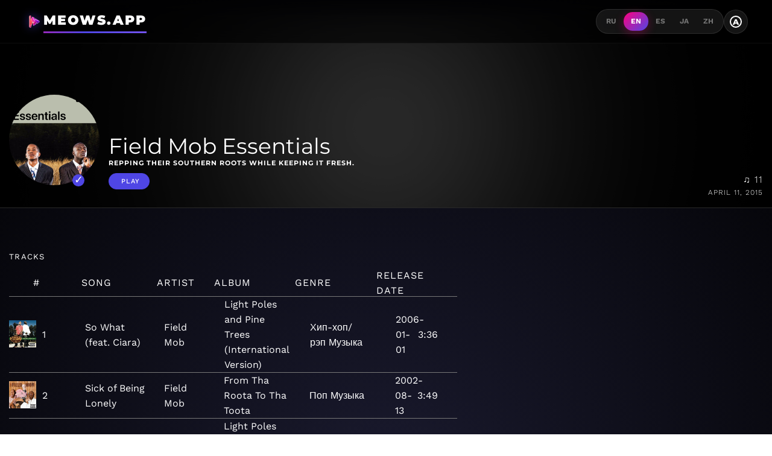

--- FILE ---
content_type: text/html;charset=UTF-8
request_url: https://meows.app/playlist/us/pl.ed4bddb93aaa40339f6b64e8501266b3
body_size: 20057
content:
<!DOCTYPE html><html lang="en" data-beasties-container><head>
  <!-- Disable Cloudflare Rocket Loader for critical scripts -->
  <meta name="ROBOTS" content="INDEX, FOLLOW">

  <!-- Google tag (gtag.js) -->
  <script async data-cfasync="false" src="https://www.googletagmanager.com/gtag/js?id=G-M6P4XKL53C"></script>
  <script data-cfasync="false">
    window.dataLayer = window.dataLayer || [];
    function gtag() {
      dataLayer.push(arguments);
    }
    gtag('js', new Date());

    gtag('config', 'G-M6P4XKL53C');
  </script>
  <meta charset="utf-8">
  <base href="/">
  <meta name="viewport" content="width=device-width, initial-scale=1.0">
  <meta http-equiv="X-UA-Compatible" content="ie=edge">

  <link rel="icon" type="image/x-icon" href="favicon.ico">
  <link rel="manifest" href="manifest.json">
  <meta name="theme-color" content="#FF0080">

  <!-- Google Fonts - Montserrat (Headings) + Work Sans (Body) -->
  <link rel="preconnect" href="https://fonts.googleapis.com">
  <link rel="preconnect" href="https://fonts.gstatic.com" crossorigin>
  <style>@font-face{font-family:'Montserrat';font-style:normal;font-weight:400;font-display:swap;src:url(https://fonts.gstatic.com/s/montserrat/v31/JTUSjIg1_i6t8kCHKm459WRhyzbi.woff2) format('woff2');unicode-range:U+0460-052F, U+1C80-1C8A, U+20B4, U+2DE0-2DFF, U+A640-A69F, U+FE2E-FE2F;}@font-face{font-family:'Montserrat';font-style:normal;font-weight:400;font-display:swap;src:url(https://fonts.gstatic.com/s/montserrat/v31/JTUSjIg1_i6t8kCHKm459W1hyzbi.woff2) format('woff2');unicode-range:U+0301, U+0400-045F, U+0490-0491, U+04B0-04B1, U+2116;}@font-face{font-family:'Montserrat';font-style:normal;font-weight:400;font-display:swap;src:url(https://fonts.gstatic.com/s/montserrat/v31/JTUSjIg1_i6t8kCHKm459WZhyzbi.woff2) format('woff2');unicode-range:U+0102-0103, U+0110-0111, U+0128-0129, U+0168-0169, U+01A0-01A1, U+01AF-01B0, U+0300-0301, U+0303-0304, U+0308-0309, U+0323, U+0329, U+1EA0-1EF9, U+20AB;}@font-face{font-family:'Montserrat';font-style:normal;font-weight:400;font-display:swap;src:url(https://fonts.gstatic.com/s/montserrat/v31/JTUSjIg1_i6t8kCHKm459Wdhyzbi.woff2) format('woff2');unicode-range:U+0100-02BA, U+02BD-02C5, U+02C7-02CC, U+02CE-02D7, U+02DD-02FF, U+0304, U+0308, U+0329, U+1D00-1DBF, U+1E00-1E9F, U+1EF2-1EFF, U+2020, U+20A0-20AB, U+20AD-20C0, U+2113, U+2C60-2C7F, U+A720-A7FF;}@font-face{font-family:'Montserrat';font-style:normal;font-weight:400;font-display:swap;src:url(https://fonts.gstatic.com/s/montserrat/v31/JTUSjIg1_i6t8kCHKm459Wlhyw.woff2) format('woff2');unicode-range:U+0000-00FF, U+0131, U+0152-0153, U+02BB-02BC, U+02C6, U+02DA, U+02DC, U+0304, U+0308, U+0329, U+2000-206F, U+20AC, U+2122, U+2191, U+2193, U+2212, U+2215, U+FEFF, U+FFFD;}@font-face{font-family:'Montserrat';font-style:normal;font-weight:500;font-display:swap;src:url(https://fonts.gstatic.com/s/montserrat/v31/JTUSjIg1_i6t8kCHKm459WRhyzbi.woff2) format('woff2');unicode-range:U+0460-052F, U+1C80-1C8A, U+20B4, U+2DE0-2DFF, U+A640-A69F, U+FE2E-FE2F;}@font-face{font-family:'Montserrat';font-style:normal;font-weight:500;font-display:swap;src:url(https://fonts.gstatic.com/s/montserrat/v31/JTUSjIg1_i6t8kCHKm459W1hyzbi.woff2) format('woff2');unicode-range:U+0301, U+0400-045F, U+0490-0491, U+04B0-04B1, U+2116;}@font-face{font-family:'Montserrat';font-style:normal;font-weight:500;font-display:swap;src:url(https://fonts.gstatic.com/s/montserrat/v31/JTUSjIg1_i6t8kCHKm459WZhyzbi.woff2) format('woff2');unicode-range:U+0102-0103, U+0110-0111, U+0128-0129, U+0168-0169, U+01A0-01A1, U+01AF-01B0, U+0300-0301, U+0303-0304, U+0308-0309, U+0323, U+0329, U+1EA0-1EF9, U+20AB;}@font-face{font-family:'Montserrat';font-style:normal;font-weight:500;font-display:swap;src:url(https://fonts.gstatic.com/s/montserrat/v31/JTUSjIg1_i6t8kCHKm459Wdhyzbi.woff2) format('woff2');unicode-range:U+0100-02BA, U+02BD-02C5, U+02C7-02CC, U+02CE-02D7, U+02DD-02FF, U+0304, U+0308, U+0329, U+1D00-1DBF, U+1E00-1E9F, U+1EF2-1EFF, U+2020, U+20A0-20AB, U+20AD-20C0, U+2113, U+2C60-2C7F, U+A720-A7FF;}@font-face{font-family:'Montserrat';font-style:normal;font-weight:500;font-display:swap;src:url(https://fonts.gstatic.com/s/montserrat/v31/JTUSjIg1_i6t8kCHKm459Wlhyw.woff2) format('woff2');unicode-range:U+0000-00FF, U+0131, U+0152-0153, U+02BB-02BC, U+02C6, U+02DA, U+02DC, U+0304, U+0308, U+0329, U+2000-206F, U+20AC, U+2122, U+2191, U+2193, U+2212, U+2215, U+FEFF, U+FFFD;}@font-face{font-family:'Montserrat';font-style:normal;font-weight:600;font-display:swap;src:url(https://fonts.gstatic.com/s/montserrat/v31/JTUSjIg1_i6t8kCHKm459WRhyzbi.woff2) format('woff2');unicode-range:U+0460-052F, U+1C80-1C8A, U+20B4, U+2DE0-2DFF, U+A640-A69F, U+FE2E-FE2F;}@font-face{font-family:'Montserrat';font-style:normal;font-weight:600;font-display:swap;src:url(https://fonts.gstatic.com/s/montserrat/v31/JTUSjIg1_i6t8kCHKm459W1hyzbi.woff2) format('woff2');unicode-range:U+0301, U+0400-045F, U+0490-0491, U+04B0-04B1, U+2116;}@font-face{font-family:'Montserrat';font-style:normal;font-weight:600;font-display:swap;src:url(https://fonts.gstatic.com/s/montserrat/v31/JTUSjIg1_i6t8kCHKm459WZhyzbi.woff2) format('woff2');unicode-range:U+0102-0103, U+0110-0111, U+0128-0129, U+0168-0169, U+01A0-01A1, U+01AF-01B0, U+0300-0301, U+0303-0304, U+0308-0309, U+0323, U+0329, U+1EA0-1EF9, U+20AB;}@font-face{font-family:'Montserrat';font-style:normal;font-weight:600;font-display:swap;src:url(https://fonts.gstatic.com/s/montserrat/v31/JTUSjIg1_i6t8kCHKm459Wdhyzbi.woff2) format('woff2');unicode-range:U+0100-02BA, U+02BD-02C5, U+02C7-02CC, U+02CE-02D7, U+02DD-02FF, U+0304, U+0308, U+0329, U+1D00-1DBF, U+1E00-1E9F, U+1EF2-1EFF, U+2020, U+20A0-20AB, U+20AD-20C0, U+2113, U+2C60-2C7F, U+A720-A7FF;}@font-face{font-family:'Montserrat';font-style:normal;font-weight:600;font-display:swap;src:url(https://fonts.gstatic.com/s/montserrat/v31/JTUSjIg1_i6t8kCHKm459Wlhyw.woff2) format('woff2');unicode-range:U+0000-00FF, U+0131, U+0152-0153, U+02BB-02BC, U+02C6, U+02DA, U+02DC, U+0304, U+0308, U+0329, U+2000-206F, U+20AC, U+2122, U+2191, U+2193, U+2212, U+2215, U+FEFF, U+FFFD;}@font-face{font-family:'Montserrat';font-style:normal;font-weight:700;font-display:swap;src:url(https://fonts.gstatic.com/s/montserrat/v31/JTUSjIg1_i6t8kCHKm459WRhyzbi.woff2) format('woff2');unicode-range:U+0460-052F, U+1C80-1C8A, U+20B4, U+2DE0-2DFF, U+A640-A69F, U+FE2E-FE2F;}@font-face{font-family:'Montserrat';font-style:normal;font-weight:700;font-display:swap;src:url(https://fonts.gstatic.com/s/montserrat/v31/JTUSjIg1_i6t8kCHKm459W1hyzbi.woff2) format('woff2');unicode-range:U+0301, U+0400-045F, U+0490-0491, U+04B0-04B1, U+2116;}@font-face{font-family:'Montserrat';font-style:normal;font-weight:700;font-display:swap;src:url(https://fonts.gstatic.com/s/montserrat/v31/JTUSjIg1_i6t8kCHKm459WZhyzbi.woff2) format('woff2');unicode-range:U+0102-0103, U+0110-0111, U+0128-0129, U+0168-0169, U+01A0-01A1, U+01AF-01B0, U+0300-0301, U+0303-0304, U+0308-0309, U+0323, U+0329, U+1EA0-1EF9, U+20AB;}@font-face{font-family:'Montserrat';font-style:normal;font-weight:700;font-display:swap;src:url(https://fonts.gstatic.com/s/montserrat/v31/JTUSjIg1_i6t8kCHKm459Wdhyzbi.woff2) format('woff2');unicode-range:U+0100-02BA, U+02BD-02C5, U+02C7-02CC, U+02CE-02D7, U+02DD-02FF, U+0304, U+0308, U+0329, U+1D00-1DBF, U+1E00-1E9F, U+1EF2-1EFF, U+2020, U+20A0-20AB, U+20AD-20C0, U+2113, U+2C60-2C7F, U+A720-A7FF;}@font-face{font-family:'Montserrat';font-style:normal;font-weight:700;font-display:swap;src:url(https://fonts.gstatic.com/s/montserrat/v31/JTUSjIg1_i6t8kCHKm459Wlhyw.woff2) format('woff2');unicode-range:U+0000-00FF, U+0131, U+0152-0153, U+02BB-02BC, U+02C6, U+02DA, U+02DC, U+0304, U+0308, U+0329, U+2000-206F, U+20AC, U+2122, U+2191, U+2193, U+2212, U+2215, U+FEFF, U+FFFD;}@font-face{font-family:'Montserrat';font-style:normal;font-weight:800;font-display:swap;src:url(https://fonts.gstatic.com/s/montserrat/v31/JTUSjIg1_i6t8kCHKm459WRhyzbi.woff2) format('woff2');unicode-range:U+0460-052F, U+1C80-1C8A, U+20B4, U+2DE0-2DFF, U+A640-A69F, U+FE2E-FE2F;}@font-face{font-family:'Montserrat';font-style:normal;font-weight:800;font-display:swap;src:url(https://fonts.gstatic.com/s/montserrat/v31/JTUSjIg1_i6t8kCHKm459W1hyzbi.woff2) format('woff2');unicode-range:U+0301, U+0400-045F, U+0490-0491, U+04B0-04B1, U+2116;}@font-face{font-family:'Montserrat';font-style:normal;font-weight:800;font-display:swap;src:url(https://fonts.gstatic.com/s/montserrat/v31/JTUSjIg1_i6t8kCHKm459WZhyzbi.woff2) format('woff2');unicode-range:U+0102-0103, U+0110-0111, U+0128-0129, U+0168-0169, U+01A0-01A1, U+01AF-01B0, U+0300-0301, U+0303-0304, U+0308-0309, U+0323, U+0329, U+1EA0-1EF9, U+20AB;}@font-face{font-family:'Montserrat';font-style:normal;font-weight:800;font-display:swap;src:url(https://fonts.gstatic.com/s/montserrat/v31/JTUSjIg1_i6t8kCHKm459Wdhyzbi.woff2) format('woff2');unicode-range:U+0100-02BA, U+02BD-02C5, U+02C7-02CC, U+02CE-02D7, U+02DD-02FF, U+0304, U+0308, U+0329, U+1D00-1DBF, U+1E00-1E9F, U+1EF2-1EFF, U+2020, U+20A0-20AB, U+20AD-20C0, U+2113, U+2C60-2C7F, U+A720-A7FF;}@font-face{font-family:'Montserrat';font-style:normal;font-weight:800;font-display:swap;src:url(https://fonts.gstatic.com/s/montserrat/v31/JTUSjIg1_i6t8kCHKm459Wlhyw.woff2) format('woff2');unicode-range:U+0000-00FF, U+0131, U+0152-0153, U+02BB-02BC, U+02C6, U+02DA, U+02DC, U+0304, U+0308, U+0329, U+2000-206F, U+20AC, U+2122, U+2191, U+2193, U+2212, U+2215, U+FEFF, U+FFFD;}@font-face{font-family:'Montserrat';font-style:normal;font-weight:900;font-display:swap;src:url(https://fonts.gstatic.com/s/montserrat/v31/JTUSjIg1_i6t8kCHKm459WRhyzbi.woff2) format('woff2');unicode-range:U+0460-052F, U+1C80-1C8A, U+20B4, U+2DE0-2DFF, U+A640-A69F, U+FE2E-FE2F;}@font-face{font-family:'Montserrat';font-style:normal;font-weight:900;font-display:swap;src:url(https://fonts.gstatic.com/s/montserrat/v31/JTUSjIg1_i6t8kCHKm459W1hyzbi.woff2) format('woff2');unicode-range:U+0301, U+0400-045F, U+0490-0491, U+04B0-04B1, U+2116;}@font-face{font-family:'Montserrat';font-style:normal;font-weight:900;font-display:swap;src:url(https://fonts.gstatic.com/s/montserrat/v31/JTUSjIg1_i6t8kCHKm459WZhyzbi.woff2) format('woff2');unicode-range:U+0102-0103, U+0110-0111, U+0128-0129, U+0168-0169, U+01A0-01A1, U+01AF-01B0, U+0300-0301, U+0303-0304, U+0308-0309, U+0323, U+0329, U+1EA0-1EF9, U+20AB;}@font-face{font-family:'Montserrat';font-style:normal;font-weight:900;font-display:swap;src:url(https://fonts.gstatic.com/s/montserrat/v31/JTUSjIg1_i6t8kCHKm459Wdhyzbi.woff2) format('woff2');unicode-range:U+0100-02BA, U+02BD-02C5, U+02C7-02CC, U+02CE-02D7, U+02DD-02FF, U+0304, U+0308, U+0329, U+1D00-1DBF, U+1E00-1E9F, U+1EF2-1EFF, U+2020, U+20A0-20AB, U+20AD-20C0, U+2113, U+2C60-2C7F, U+A720-A7FF;}@font-face{font-family:'Montserrat';font-style:normal;font-weight:900;font-display:swap;src:url(https://fonts.gstatic.com/s/montserrat/v31/JTUSjIg1_i6t8kCHKm459Wlhyw.woff2) format('woff2');unicode-range:U+0000-00FF, U+0131, U+0152-0153, U+02BB-02BC, U+02C6, U+02DA, U+02DC, U+0304, U+0308, U+0329, U+2000-206F, U+20AC, U+2122, U+2191, U+2193, U+2212, U+2215, U+FEFF, U+FFFD;}@font-face{font-family:'Work Sans';font-style:normal;font-weight:300;font-display:swap;src:url(https://fonts.gstatic.com/s/worksans/v24/QGYsz_wNahGAdqQ43Rh_c6Dpp_k.woff2) format('woff2');unicode-range:U+0102-0103, U+0110-0111, U+0128-0129, U+0168-0169, U+01A0-01A1, U+01AF-01B0, U+0300-0301, U+0303-0304, U+0308-0309, U+0323, U+0329, U+1EA0-1EF9, U+20AB;}@font-face{font-family:'Work Sans';font-style:normal;font-weight:300;font-display:swap;src:url(https://fonts.gstatic.com/s/worksans/v24/QGYsz_wNahGAdqQ43Rh_cqDpp_k.woff2) format('woff2');unicode-range:U+0100-02BA, U+02BD-02C5, U+02C7-02CC, U+02CE-02D7, U+02DD-02FF, U+0304, U+0308, U+0329, U+1D00-1DBF, U+1E00-1E9F, U+1EF2-1EFF, U+2020, U+20A0-20AB, U+20AD-20C0, U+2113, U+2C60-2C7F, U+A720-A7FF;}@font-face{font-family:'Work Sans';font-style:normal;font-weight:300;font-display:swap;src:url(https://fonts.gstatic.com/s/worksans/v24/QGYsz_wNahGAdqQ43Rh_fKDp.woff2) format('woff2');unicode-range:U+0000-00FF, U+0131, U+0152-0153, U+02BB-02BC, U+02C6, U+02DA, U+02DC, U+0304, U+0308, U+0329, U+2000-206F, U+20AC, U+2122, U+2191, U+2193, U+2212, U+2215, U+FEFF, U+FFFD;}@font-face{font-family:'Work Sans';font-style:normal;font-weight:400;font-display:swap;src:url(https://fonts.gstatic.com/s/worksans/v24/QGYsz_wNahGAdqQ43Rh_c6Dpp_k.woff2) format('woff2');unicode-range:U+0102-0103, U+0110-0111, U+0128-0129, U+0168-0169, U+01A0-01A1, U+01AF-01B0, U+0300-0301, U+0303-0304, U+0308-0309, U+0323, U+0329, U+1EA0-1EF9, U+20AB;}@font-face{font-family:'Work Sans';font-style:normal;font-weight:400;font-display:swap;src:url(https://fonts.gstatic.com/s/worksans/v24/QGYsz_wNahGAdqQ43Rh_cqDpp_k.woff2) format('woff2');unicode-range:U+0100-02BA, U+02BD-02C5, U+02C7-02CC, U+02CE-02D7, U+02DD-02FF, U+0304, U+0308, U+0329, U+1D00-1DBF, U+1E00-1E9F, U+1EF2-1EFF, U+2020, U+20A0-20AB, U+20AD-20C0, U+2113, U+2C60-2C7F, U+A720-A7FF;}@font-face{font-family:'Work Sans';font-style:normal;font-weight:400;font-display:swap;src:url(https://fonts.gstatic.com/s/worksans/v24/QGYsz_wNahGAdqQ43Rh_fKDp.woff2) format('woff2');unicode-range:U+0000-00FF, U+0131, U+0152-0153, U+02BB-02BC, U+02C6, U+02DA, U+02DC, U+0304, U+0308, U+0329, U+2000-206F, U+20AC, U+2122, U+2191, U+2193, U+2212, U+2215, U+FEFF, U+FFFD;}@font-face{font-family:'Work Sans';font-style:normal;font-weight:500;font-display:swap;src:url(https://fonts.gstatic.com/s/worksans/v24/QGYsz_wNahGAdqQ43Rh_c6Dpp_k.woff2) format('woff2');unicode-range:U+0102-0103, U+0110-0111, U+0128-0129, U+0168-0169, U+01A0-01A1, U+01AF-01B0, U+0300-0301, U+0303-0304, U+0308-0309, U+0323, U+0329, U+1EA0-1EF9, U+20AB;}@font-face{font-family:'Work Sans';font-style:normal;font-weight:500;font-display:swap;src:url(https://fonts.gstatic.com/s/worksans/v24/QGYsz_wNahGAdqQ43Rh_cqDpp_k.woff2) format('woff2');unicode-range:U+0100-02BA, U+02BD-02C5, U+02C7-02CC, U+02CE-02D7, U+02DD-02FF, U+0304, U+0308, U+0329, U+1D00-1DBF, U+1E00-1E9F, U+1EF2-1EFF, U+2020, U+20A0-20AB, U+20AD-20C0, U+2113, U+2C60-2C7F, U+A720-A7FF;}@font-face{font-family:'Work Sans';font-style:normal;font-weight:500;font-display:swap;src:url(https://fonts.gstatic.com/s/worksans/v24/QGYsz_wNahGAdqQ43Rh_fKDp.woff2) format('woff2');unicode-range:U+0000-00FF, U+0131, U+0152-0153, U+02BB-02BC, U+02C6, U+02DA, U+02DC, U+0304, U+0308, U+0329, U+2000-206F, U+20AC, U+2122, U+2191, U+2193, U+2212, U+2215, U+FEFF, U+FFFD;}@font-face{font-family:'Work Sans';font-style:normal;font-weight:600;font-display:swap;src:url(https://fonts.gstatic.com/s/worksans/v24/QGYsz_wNahGAdqQ43Rh_c6Dpp_k.woff2) format('woff2');unicode-range:U+0102-0103, U+0110-0111, U+0128-0129, U+0168-0169, U+01A0-01A1, U+01AF-01B0, U+0300-0301, U+0303-0304, U+0308-0309, U+0323, U+0329, U+1EA0-1EF9, U+20AB;}@font-face{font-family:'Work Sans';font-style:normal;font-weight:600;font-display:swap;src:url(https://fonts.gstatic.com/s/worksans/v24/QGYsz_wNahGAdqQ43Rh_cqDpp_k.woff2) format('woff2');unicode-range:U+0100-02BA, U+02BD-02C5, U+02C7-02CC, U+02CE-02D7, U+02DD-02FF, U+0304, U+0308, U+0329, U+1D00-1DBF, U+1E00-1E9F, U+1EF2-1EFF, U+2020, U+20A0-20AB, U+20AD-20C0, U+2113, U+2C60-2C7F, U+A720-A7FF;}@font-face{font-family:'Work Sans';font-style:normal;font-weight:600;font-display:swap;src:url(https://fonts.gstatic.com/s/worksans/v24/QGYsz_wNahGAdqQ43Rh_fKDp.woff2) format('woff2');unicode-range:U+0000-00FF, U+0131, U+0152-0153, U+02BB-02BC, U+02C6, U+02DA, U+02DC, U+0304, U+0308, U+0329, U+2000-206F, U+20AC, U+2122, U+2191, U+2193, U+2212, U+2215, U+FEFF, U+FFFD;}@font-face{font-family:'Work Sans';font-style:normal;font-weight:700;font-display:swap;src:url(https://fonts.gstatic.com/s/worksans/v24/QGYsz_wNahGAdqQ43Rh_c6Dpp_k.woff2) format('woff2');unicode-range:U+0102-0103, U+0110-0111, U+0128-0129, U+0168-0169, U+01A0-01A1, U+01AF-01B0, U+0300-0301, U+0303-0304, U+0308-0309, U+0323, U+0329, U+1EA0-1EF9, U+20AB;}@font-face{font-family:'Work Sans';font-style:normal;font-weight:700;font-display:swap;src:url(https://fonts.gstatic.com/s/worksans/v24/QGYsz_wNahGAdqQ43Rh_cqDpp_k.woff2) format('woff2');unicode-range:U+0100-02BA, U+02BD-02C5, U+02C7-02CC, U+02CE-02D7, U+02DD-02FF, U+0304, U+0308, U+0329, U+1D00-1DBF, U+1E00-1E9F, U+1EF2-1EFF, U+2020, U+20A0-20AB, U+20AD-20C0, U+2113, U+2C60-2C7F, U+A720-A7FF;}@font-face{font-family:'Work Sans';font-style:normal;font-weight:700;font-display:swap;src:url(https://fonts.gstatic.com/s/worksans/v24/QGYsz_wNahGAdqQ43Rh_fKDp.woff2) format('woff2');unicode-range:U+0000-00FF, U+0131, U+0152-0153, U+02BB-02BC, U+02C6, U+02DA, U+02DC, U+0304, U+0308, U+0329, U+2000-206F, U+20AC, U+2122, U+2191, U+2193, U+2212, U+2215, U+FEFF, U+FFFD;}</style>

  <!-- Facebook Pixel Code -->
  <script data-cfasync="false">
    !(function (f, b, e, v, n, t, s) {
      if (f.fbq) return;
      n = f.fbq = function () {
        n.callMethod ? n.callMethod.apply(n, arguments) : n.queue.push(arguments);
      };
      if (!f._fbq) f._fbq = n;
      n.push = n;
      n.loaded = !0;
      n.version = '2.0';
      n.queue = [];
      t = b.createElement(e);
      t.async = !0;
      t.src = v;
      s = b.getElementsByTagName(e)[0];
      s.parentNode.insertBefore(t, s);
    })(window, document, 'script', 'https://connect.facebook.net/en_US/fbevents.js');
    fbq('init', '483460009013355');
    fbq('track', 'PageView');
  </script>
  <!-- End Facebook Pixel Code -->
<style>@-webkit-keyframes moveInLeft{0%{opacity:0;-webkit-transform:translateX(-10rem);transform:translate(-10rem)}80%{-webkit-transform:translateX(1rem);transform:translate(1rem)}to{opacity:1;-webkit-transform:translate(0);transform:translate(0)}}@-webkit-keyframes moveInRight{0%{opacity:0;-webkit-transform:translateX(10rem);transform:translate(10rem)}80%{-webkit-transform:translateX(-1rem);transform:translate(-1rem)}to{opacity:1;-webkit-transform:translate(0);transform:translate(0)}}@-webkit-keyframes moveInBottom{0%{opacity:0;-webkit-transform:translateY(3rem);transform:translateY(3rem)}to{opacity:1;-webkit-transform:translate(0);transform:translate(0)}}*{margin:0;padding:0;box-sizing:border-box}html{font-size:62.5%}@media only screen and (max-width: 75em){html{font-size:56.25%}}@media only screen and (max-width: 56.25em){html{font-size:50%}}@media only screen and (min-width: 112.5em){html{font-size:75%}}body{font-family:Work Sans,-apple-system,BlinkMacSystemFont,sans-serif;font-weight:400;line-height:1.6;font-size:1.6rem;background:radial-gradient(circle at 50% 50%,#1a1a2e,#000);color:#fff;min-height:100vh;-webkit-font-smoothing:antialiased;transition:background .3s,color .3s}h1,h2{font-family:Montserrat,sans-serif;font-weight:700;line-height:1.2}a{text-decoration:none;color:inherit}ul{list-style:none}body{font-family:Work Sans,sans-serif}h1,h2{font-family:Montserrat,sans-serif}footer,section{display:block}a{background:transparent}a:active,a:hover{outline:0}h1{font-size:1.6rem;margin:.67em 0}img{border:0}svg:not(:root){overflow:hidden}button{color:inherit;font:inherit;margin:0}button{overflow:visible}button{text-transform:none}button{-webkit-appearance:button;cursor:pointer}button::-moz-focus-inner{border:0;padding:0}@media print{*{text-shadow:none!important;color:#000!important;background:transparent!important;box-shadow:none!important}a,a:visited{text-decoration:underline}a[href]:after{content:" (" attr(href) ")"}img{page-break-inside:avoid}img{max-width:100%!important}p,h2{orphans:3;widows:3}h2{page-break-after:avoid}.label{border:1px solid #000000}}.icon{display:inline-block;width:32px;height:32px;-webkit-mask:url(/assets/img/sprite.svg) no-repeat 100% 100%;mask:url(/assets/img/sprite.svg) no-repeat 100% 100%}.icon:not(.white):not(.black){background-color:#777}.icon:not(.white):not(.black):hover{background-color:#c8c8c8}.icon.white{background-color:#fff}.icon.white:hover{background-color:#777}.meows-earth{-webkit-mask-position:-240px -84px;mask-position:-240px -84px}html{--mat-app-background-color: #fcf8fd;--mat-app-text-color: #1b1b1f;--mat-app-elevation-shadow-level-0: 0px 0px 0px 0px rgba(0, 0, 0, .2), 0px 0px 0px 0px rgba(0, 0, 0, .14), 0px 0px 0px 0px rgba(0, 0, 0, .12);--mat-app-elevation-shadow-level-1: 0px 2px 1px -1px rgba(0, 0, 0, .2), 0px 1px 1px 0px rgba(0, 0, 0, .14), 0px 1px 3px 0px rgba(0, 0, 0, .12);--mat-app-elevation-shadow-level-2: 0px 3px 1px -2px rgba(0, 0, 0, .2), 0px 2px 2px 0px rgba(0, 0, 0, .14), 0px 1px 5px 0px rgba(0, 0, 0, .12);--mat-app-elevation-shadow-level-3: 0px 3px 3px -2px rgba(0, 0, 0, .2), 0px 3px 4px 0px rgba(0, 0, 0, .14), 0px 1px 8px 0px rgba(0, 0, 0, .12);--mat-app-elevation-shadow-level-4: 0px 2px 4px -1px rgba(0, 0, 0, .2), 0px 4px 5px 0px rgba(0, 0, 0, .14), 0px 1px 10px 0px rgba(0, 0, 0, .12);--mat-app-elevation-shadow-level-5: 0px 3px 5px -1px rgba(0, 0, 0, .2), 0px 5px 8px 0px rgba(0, 0, 0, .14), 0px 1px 14px 0px rgba(0, 0, 0, .12);--mat-app-elevation-shadow-level-6: 0px 3px 5px -1px rgba(0, 0, 0, .2), 0px 6px 10px 0px rgba(0, 0, 0, .14), 0px 1px 18px 0px rgba(0, 0, 0, .12);--mat-app-elevation-shadow-level-7: 0px 4px 5px -2px rgba(0, 0, 0, .2), 0px 7px 10px 1px rgba(0, 0, 0, .14), 0px 2px 16px 1px rgba(0, 0, 0, .12);--mat-app-elevation-shadow-level-8: 0px 5px 5px -3px rgba(0, 0, 0, .2), 0px 8px 10px 1px rgba(0, 0, 0, .14), 0px 3px 14px 2px rgba(0, 0, 0, .12);--mat-app-elevation-shadow-level-9: 0px 5px 6px -3px rgba(0, 0, 0, .2), 0px 9px 12px 1px rgba(0, 0, 0, .14), 0px 3px 16px 2px rgba(0, 0, 0, .12);--mat-app-elevation-shadow-level-10: 0px 6px 6px -3px rgba(0, 0, 0, .2), 0px 10px 14px 1px rgba(0, 0, 0, .14), 0px 4px 18px 3px rgba(0, 0, 0, .12);--mat-app-elevation-shadow-level-11: 0px 6px 7px -4px rgba(0, 0, 0, .2), 0px 11px 15px 1px rgba(0, 0, 0, .14), 0px 4px 20px 3px rgba(0, 0, 0, .12);--mat-app-elevation-shadow-level-12: 0px 7px 8px -4px rgba(0, 0, 0, .2), 0px 12px 17px 2px rgba(0, 0, 0, .14), 0px 5px 22px 4px rgba(0, 0, 0, .12);--mat-app-elevation-shadow-level-13: 0px 7px 8px -4px rgba(0, 0, 0, .2), 0px 13px 19px 2px rgba(0, 0, 0, .14), 0px 5px 24px 4px rgba(0, 0, 0, .12);--mat-app-elevation-shadow-level-14: 0px 7px 9px -4px rgba(0, 0, 0, .2), 0px 14px 21px 2px rgba(0, 0, 0, .14), 0px 5px 26px 4px rgba(0, 0, 0, .12);--mat-app-elevation-shadow-level-15: 0px 8px 9px -5px rgba(0, 0, 0, .2), 0px 15px 22px 2px rgba(0, 0, 0, .14), 0px 6px 28px 5px rgba(0, 0, 0, .12);--mat-app-elevation-shadow-level-16: 0px 8px 10px -5px rgba(0, 0, 0, .2), 0px 16px 24px 2px rgba(0, 0, 0, .14), 0px 6px 30px 5px rgba(0, 0, 0, .12);--mat-app-elevation-shadow-level-17: 0px 8px 11px -5px rgba(0, 0, 0, .2), 0px 17px 26px 2px rgba(0, 0, 0, .14), 0px 6px 32px 5px rgba(0, 0, 0, .12);--mat-app-elevation-shadow-level-18: 0px 9px 11px -5px rgba(0, 0, 0, .2), 0px 18px 28px 2px rgba(0, 0, 0, .14), 0px 7px 34px 6px rgba(0, 0, 0, .12);--mat-app-elevation-shadow-level-19: 0px 9px 12px -6px rgba(0, 0, 0, .2), 0px 19px 29px 2px rgba(0, 0, 0, .14), 0px 7px 36px 6px rgba(0, 0, 0, .12);--mat-app-elevation-shadow-level-20: 0px 10px 13px -6px rgba(0, 0, 0, .2), 0px 20px 31px 3px rgba(0, 0, 0, .14), 0px 8px 38px 7px rgba(0, 0, 0, .12);--mat-app-elevation-shadow-level-21: 0px 10px 13px -6px rgba(0, 0, 0, .2), 0px 21px 33px 3px rgba(0, 0, 0, .14), 0px 8px 40px 7px rgba(0, 0, 0, .12);--mat-app-elevation-shadow-level-22: 0px 10px 14px -6px rgba(0, 0, 0, .2), 0px 22px 35px 3px rgba(0, 0, 0, .14), 0px 8px 42px 7px rgba(0, 0, 0, .12);--mat-app-elevation-shadow-level-23: 0px 11px 14px -7px rgba(0, 0, 0, .2), 0px 23px 36px 3px rgba(0, 0, 0, .14), 0px 9px 44px 8px rgba(0, 0, 0, .12);--mat-app-elevation-shadow-level-24: 0px 11px 15px -7px rgba(0, 0, 0, .2), 0px 24px 38px 3px rgba(0, 0, 0, .14), 0px 9px 46px 8px rgba(0, 0, 0, .12)}html{--mat-ripple-color: color-mix(in srgb, #1b1b1f 10%, transparent)}html{--mat-option-focus-state-layer-color: color-mix(in srgb, #1b1b1f 12%, transparent);--mat-option-hover-state-layer-color: color-mix(in srgb, #1b1b1f 8%, transparent);--mat-option-label-text-color: #1b1b1f;--mat-option-selected-state-label-text-color: #444559;--mat-option-selected-state-layer-color: #e1e0f9}html{--mat-optgroup-label-text-color: #46464f}html{--mat-pseudo-checkbox-full-disabled-selected-checkmark-color: #fcf8fd;--mat-pseudo-checkbox-full-disabled-selected-icon-color: color-mix(in srgb, #1b1b1f 38%, transparent);--mat-pseudo-checkbox-full-disabled-unselected-icon-color: color-mix(in srgb, #1b1b1f 38%, transparent);--mat-pseudo-checkbox-full-selected-checkmark-color: #ffffff;--mat-pseudo-checkbox-full-selected-icon-color: #343dff;--mat-pseudo-checkbox-full-unselected-icon-color: #46464f;--mat-pseudo-checkbox-minimal-disabled-selected-checkmark-color: color-mix(in srgb, #1b1b1f 38%, transparent);--mat-pseudo-checkbox-minimal-selected-checkmark-color: #343dff}html{--mat-option-label-text-size: 1rem;--mat-option-label-text-weight: 400;--mat-option-label-text-font: Roboto, sans-serif;--mat-option-label-text-line-height: 1.25rem;--mat-option-label-text-tracking: .006rem}html{--mat-optgroup-label-text-font: Roboto, sans-serif;--mat-optgroup-label-text-line-height: 1.25rem;--mat-optgroup-label-text-size: .875rem;--mat-optgroup-label-text-tracking: .006rem;--mat-optgroup-label-text-weight: 500}html{--mat-card-elevated-container-shape: 12px;--mat-card-filled-container-shape: 12px;--mat-card-outlined-container-shape: 12px;--mat-card-outlined-outline-width: 1px}html{--mat-card-elevated-container-color: #f6f2f7;--mat-card-elevated-container-elevation: 0px 2px 1px -1px rgba(0, 0, 0, .2), 0px 1px 1px 0px rgba(0, 0, 0, .14), 0px 1px 3px 0px rgba(0, 0, 0, .12);--mat-card-filled-container-color: #e5e1e6;--mat-card-filled-container-elevation: 0px 0px 0px 0px rgba(0, 0, 0, .2), 0px 0px 0px 0px rgba(0, 0, 0, .14), 0px 0px 0px 0px rgba(0, 0, 0, .12);--mat-card-outlined-container-color: #fcf8fd;--mat-card-outlined-container-elevation: 0px 0px 0px 0px rgba(0, 0, 0, .2), 0px 0px 0px 0px rgba(0, 0, 0, .14), 0px 0px 0px 0px rgba(0, 0, 0, .12);--mat-card-outlined-outline-color: #c7c5d0;--mat-card-subtitle-text-color: #1b1b1f}html{--mat-card-subtitle-text-font: Roboto, sans-serif;--mat-card-subtitle-text-line-height: 1.5rem;--mat-card-subtitle-text-size: 1rem;--mat-card-subtitle-text-tracking: .009rem;--mat-card-subtitle-text-weight: 500;--mat-card-title-text-font: Roboto, sans-serif;--mat-card-title-text-line-height: 1.75rem;--mat-card-title-text-size: 1.375rem;--mat-card-title-text-tracking: 0;--mat-card-title-text-weight: 400}html{--mat-progress-bar-active-indicator-height: 4px;--mat-progress-bar-track-height: 4px;--mat-progress-bar-track-shape: 0}html{--mat-progress-bar-active-indicator-color: #343dff;--mat-progress-bar-track-color: #e4e1ec}html{--mat-tooltip-container-color: #303034;--mat-tooltip-container-shape: 4px;--mat-tooltip-supporting-text-color: #f3eff4}html{--mat-tooltip-supporting-text-font: Roboto, sans-serif;--mat-tooltip-supporting-text-line-height: 1rem;--mat-tooltip-supporting-text-size: .75rem;--mat-tooltip-supporting-text-tracking: .025rem;--mat-tooltip-supporting-text-weight: 400}html{--mat-form-field-filled-active-indicator-height: 1px;--mat-form-field-filled-focus-active-indicator-height: 2px;--mat-form-field-filled-container-shape: 4px;--mat-form-field-outlined-outline-width: 1px;--mat-form-field-outlined-focus-outline-width: 2px;--mat-form-field-outlined-container-shape: 4px}html{--mat-form-field-disabled-input-text-placeholder-color: color-mix(in srgb, #1b1b1f 38%, transparent);--mat-form-field-disabled-leading-icon-color: color-mix(in srgb, #1b1b1f 38%, transparent);--mat-form-field-disabled-select-arrow-color: color-mix(in srgb, #1b1b1f 38%, transparent);--mat-form-field-disabled-trailing-icon-color: color-mix(in srgb, #1b1b1f 38%, transparent);--mat-form-field-enabled-select-arrow-color: #46464f;--mat-form-field-error-focus-trailing-icon-color: #ba1a1a;--mat-form-field-error-hover-trailing-icon-color: #93000a;--mat-form-field-error-text-color: #ba1a1a;--mat-form-field-error-trailing-icon-color: #ba1a1a;--mat-form-field-filled-active-indicator-color: #46464f;--mat-form-field-filled-caret-color: #343dff;--mat-form-field-filled-container-color: #e4e1ec;--mat-form-field-filled-disabled-active-indicator-color: color-mix(in srgb, #1b1b1f 38%, transparent);--mat-form-field-filled-disabled-container-color: color-mix(in srgb, #1b1b1f 4%, transparent);--mat-form-field-filled-disabled-input-text-color: color-mix(in srgb, #1b1b1f 38%, transparent);--mat-form-field-filled-disabled-label-text-color: color-mix(in srgb, #1b1b1f 38%, transparent);--mat-form-field-filled-error-active-indicator-color: #ba1a1a;--mat-form-field-filled-error-caret-color: #ba1a1a;--mat-form-field-filled-error-focus-active-indicator-color: #ba1a1a;--mat-form-field-filled-error-focus-label-text-color: #ba1a1a;--mat-form-field-filled-error-hover-active-indicator-color: #93000a;--mat-form-field-filled-error-hover-label-text-color: #93000a;--mat-form-field-filled-error-label-text-color: #ba1a1a;--mat-form-field-filled-focus-active-indicator-color: #343dff;--mat-form-field-filled-focus-label-text-color: #343dff;--mat-form-field-filled-hover-active-indicator-color: #1b1b1f;--mat-form-field-filled-hover-label-text-color: #46464f;--mat-form-field-filled-input-text-color: #1b1b1f;--mat-form-field-filled-input-text-placeholder-color: #46464f;--mat-form-field-filled-label-text-color: #46464f;--mat-form-field-focus-select-arrow-color: #343dff;--mat-form-field-focus-state-layer-opacity: 0;--mat-form-field-hover-state-layer-opacity: .08;--mat-form-field-leading-icon-color: #46464f;--mat-form-field-outlined-caret-color: #343dff;--mat-form-field-outlined-disabled-input-text-color: color-mix(in srgb, #1b1b1f 38%, transparent);--mat-form-field-outlined-disabled-label-text-color: color-mix(in srgb, #1b1b1f 38%, transparent);--mat-form-field-outlined-disabled-outline-color: color-mix(in srgb, #1b1b1f 12%, transparent);--mat-form-field-outlined-error-caret-color: #ba1a1a;--mat-form-field-outlined-error-focus-label-text-color: #ba1a1a;--mat-form-field-outlined-error-focus-outline-color: #ba1a1a;--mat-form-field-outlined-error-hover-label-text-color: #93000a;--mat-form-field-outlined-error-hover-outline-color: #93000a;--mat-form-field-outlined-error-label-text-color: #ba1a1a;--mat-form-field-outlined-error-outline-color: #ba1a1a;--mat-form-field-outlined-focus-label-text-color: #343dff;--mat-form-field-outlined-focus-outline-color: #343dff;--mat-form-field-outlined-hover-label-text-color: #1b1b1f;--mat-form-field-outlined-hover-outline-color: #1b1b1f;--mat-form-field-outlined-input-text-color: #1b1b1f;--mat-form-field-outlined-input-text-placeholder-color: #46464f;--mat-form-field-outlined-label-text-color: #46464f;--mat-form-field-outlined-outline-color: #777680;--mat-form-field-select-disabled-option-text-color: color-mix(in srgb, #1b1b1f 38%, transparent);--mat-form-field-select-option-text-color: #1b1b1f;--mat-form-field-state-layer-color: #1b1b1f;--mat-form-field-trailing-icon-color: #46464f}html{--mat-form-field-container-height: 56px;--mat-form-field-filled-label-display: block;--mat-form-field-container-vertical-padding: 16px;--mat-form-field-filled-with-label-container-padding-top: 24px;--mat-form-field-filled-with-label-container-padding-bottom: 8px}html{--mat-form-field-container-text-font: Roboto, sans-serif;--mat-form-field-container-text-line-height: 1.5rem;--mat-form-field-container-text-size: 1rem;--mat-form-field-container-text-tracking: .031rem;--mat-form-field-container-text-weight: 400;--mat-form-field-subscript-text-font: Roboto, sans-serif;--mat-form-field-subscript-text-line-height: 1rem;--mat-form-field-subscript-text-size: .75rem;--mat-form-field-subscript-text-tracking: .025rem;--mat-form-field-subscript-text-weight: 400;--mat-form-field-outlined-label-text-font: Roboto, sans-serif;--mat-form-field-outlined-label-text-size: 1rem;--mat-form-field-outlined-label-text-tracking: .031rem;--mat-form-field-outlined-label-text-weight: 400;--mat-form-field-filled-label-text-font: Roboto, sans-serif;--mat-form-field-filled-label-text-size: 1rem;--mat-form-field-filled-label-text-tracking: .031rem;--mat-form-field-filled-label-text-weight: 400}html{--mat-select-container-elevation-shadow: 0px 3px 1px -2px rgba(0, 0, 0, .2), 0px 2px 2px 0px rgba(0, 0, 0, .14), 0px 1px 5px 0px rgba(0, 0, 0, .12)}html{--mat-select-panel-background-color: #f0edf1;--mat-select-enabled-trigger-text-color: #1b1b1f;--mat-select-disabled-trigger-text-color: color-mix(in srgb, #1b1b1f 38%, transparent);--mat-select-placeholder-text-color: #46464f;--mat-select-enabled-arrow-color: #46464f;--mat-select-disabled-arrow-color: color-mix(in srgb, #1b1b1f 38%, transparent);--mat-select-focused-arrow-color: #343dff;--mat-select-invalid-arrow-color: #ba1a1a}html{--mat-select-arrow-transform: translateY(-8px)}html{--mat-select-trigger-text-font: Roboto, sans-serif;--mat-select-trigger-text-line-height: 1.5rem;--mat-select-trigger-text-size: 1rem;--mat-select-trigger-text-tracking: .031rem;--mat-select-trigger-text-weight: 400}html{--mat-autocomplete-container-shape: 4px;--mat-autocomplete-container-elevation-shadow: 0px 3px 1px -2px rgba(0, 0, 0, .2), 0px 2px 2px 0px rgba(0, 0, 0, .14), 0px 1px 5px 0px rgba(0, 0, 0, .12)}html{--mat-autocomplete-background-color: #f0edf1}html{--mat-dialog-actions-alignment: flex-end;--mat-dialog-actions-padding: 16px 24px;--mat-dialog-container-elevation-shadow: none;--mat-dialog-container-max-width: 560px;--mat-dialog-container-min-width: 280px;--mat-dialog-container-shape: 28px;--mat-dialog-container-small-max-width: calc(100vw - 32px) ;--mat-dialog-content-padding: 20px 24px;--mat-dialog-headline-padding: 6px 24px 13px;--mat-dialog-with-actions-content-padding: 20px 24px 0}html{--mat-dialog-container-color: #fcf8fd;--mat-dialog-subhead-color: #1b1b1f;--mat-dialog-supporting-text-color: #46464f}html{--mat-dialog-subhead-font: Roboto, sans-serif;--mat-dialog-subhead-line-height: 2rem;--mat-dialog-subhead-size: 1.5rem;--mat-dialog-subhead-tracking: 0;--mat-dialog-subhead-weight: 400;--mat-dialog-supporting-text-font: Roboto, sans-serif;--mat-dialog-supporting-text-line-height: 1.25rem;--mat-dialog-supporting-text-size: .875rem;--mat-dialog-supporting-text-tracking: .016rem;--mat-dialog-supporting-text-weight: 400}html{--mat-chip-container-shape-radius: 8px;--mat-chip-disabled-container-opacity: 1;--mat-chip-elevated-container-color: transparent;--mat-chip-flat-selected-outline-width: 0;--mat-chip-outline-width: 1px;--mat-chip-trailing-action-focus-opacity: 1;--mat-chip-trailing-action-opacity: 1;--mat-chip-with-avatar-avatar-shape-radius: 24px;--mat-chip-with-avatar-avatar-size: 24px;--mat-chip-with-avatar-disabled-avatar-opacity: .38;--mat-chip-with-icon-disabled-icon-opacity: .38;--mat-chip-with-icon-icon-size: 18px;--mat-chip-with-trailing-icon-disabled-trailing-icon-opacity: .38}html{--mat-chip-disabled-label-text-color: color-mix(in srgb, #1b1b1f 38%, transparent);--mat-chip-disabled-outline-color: color-mix(in srgb, #1b1b1f 12%, transparent);--mat-chip-elevated-selected-container-color: #e1e0f9;--mat-chip-flat-disabled-selected-container-color: color-mix(in srgb, #1b1b1f 12%, transparent);--mat-chip-focus-outline-color: #46464f;--mat-chip-focus-state-layer-color: #46464f;--mat-chip-focus-state-layer-opacity: .12;--mat-chip-hover-state-layer-color: #46464f;--mat-chip-hover-state-layer-opacity: .08;--mat-chip-label-text-color: #46464f;--mat-chip-outline-color: #777680;--mat-chip-selected-disabled-trailing-icon-color: #1b1b1f;--mat-chip-selected-focus-state-layer-color: #444559;--mat-chip-selected-focus-state-layer-opacity: .12;--mat-chip-selected-hover-state-layer-color: #444559;--mat-chip-selected-hover-state-layer-opacity: .08;--mat-chip-selected-label-text-color: #444559;--mat-chip-selected-trailing-action-state-layer-color: #444559;--mat-chip-selected-trailing-icon-color: #444559;--mat-chip-trailing-action-focus-state-layer-opacity: .12;--mat-chip-trailing-action-hover-state-layer-opacity: .08;--mat-chip-trailing-action-state-layer-color: #46464f;--mat-chip-with-icon-disabled-icon-color: #1b1b1f;--mat-chip-with-icon-icon-color: #46464f;--mat-chip-with-icon-selected-icon-color: #444559;--mat-chip-with-trailing-icon-disabled-trailing-icon-color: #1b1b1f;--mat-chip-with-trailing-icon-trailing-icon-color: #46464f}html{--mat-chip-container-height: 32px}html{--mat-chip-label-text-font: Roboto, sans-serif;--mat-chip-label-text-line-height: 1.25rem;--mat-chip-label-text-size: .875rem;--mat-chip-label-text-tracking: .006rem;--mat-chip-label-text-weight: 500}html{--mat-slide-toggle-disabled-selected-handle-opacity: 1;--mat-slide-toggle-disabled-selected-icon-opacity: .38;--mat-slide-toggle-disabled-track-opacity: .12;--mat-slide-toggle-disabled-unselected-handle-opacity: .38;--mat-slide-toggle-disabled-unselected-icon-opacity: .38;--mat-slide-toggle-disabled-unselected-track-outline-width: 2px;--mat-slide-toggle-handle-shape: 9999px;--mat-slide-toggle-hidden-track-opacity: 0;--mat-slide-toggle-hidden-track-transition: opacity 75ms;--mat-slide-toggle-pressed-handle-size: 28px;--mat-slide-toggle-selected-handle-horizontal-margin: 0 24px;--mat-slide-toggle-selected-handle-size: 24px;--mat-slide-toggle-selected-icon-size: 16px;--mat-slide-toggle-selected-pressed-handle-horizontal-margin: 0 22px;--mat-slide-toggle-selected-track-outline-color: transparent;--mat-slide-toggle-selected-track-outline-width: 2px;--mat-slide-toggle-selected-with-icon-handle-horizontal-margin: 0 24px;--mat-slide-toggle-state-layer-size: 40px;--mat-slide-toggle-track-height: 32px;--mat-slide-toggle-track-outline-width: 2px;--mat-slide-toggle-track-shape: 9999px;--mat-slide-toggle-track-width: 52px;--mat-slide-toggle-unselected-handle-horizontal-margin: 0 8px;--mat-slide-toggle-unselected-handle-size: 16px;--mat-slide-toggle-unselected-icon-size: 16px;--mat-slide-toggle-unselected-pressed-handle-horizontal-margin: 0 2px;--mat-slide-toggle-unselected-with-icon-handle-horizontal-margin: 0 4px;--mat-slide-toggle-visible-track-opacity: 1;--mat-slide-toggle-visible-track-transition: opacity 75ms;--mat-slide-toggle-with-icon-handle-size: 24px;--mat-slide-toggle-touch-target-size: 48px}html{--mat-slide-toggle-disabled-label-text-color: #1b1b1f;--mat-slide-toggle-disabled-selected-handle-color: #fcf8fd;--mat-slide-toggle-disabled-selected-icon-color: #1b1b1f;--mat-slide-toggle-disabled-selected-track-color: #1b1b1f;--mat-slide-toggle-disabled-unselected-handle-color: #1b1b1f;--mat-slide-toggle-disabled-unselected-icon-color: #e4e1ec;--mat-slide-toggle-disabled-unselected-track-color: #e4e1ec;--mat-slide-toggle-disabled-unselected-track-outline-color: #1b1b1f;--mat-slide-toggle-label-text-color: #1b1b1f;--mat-slide-toggle-selected-focus-handle-color: #e0e0ff;--mat-slide-toggle-selected-focus-state-layer-color: #343dff;--mat-slide-toggle-selected-focus-state-layer-opacity: .12;--mat-slide-toggle-selected-focus-track-color: #343dff;--mat-slide-toggle-selected-handle-color: #ffffff;--mat-slide-toggle-selected-hover-handle-color: #e0e0ff;--mat-slide-toggle-selected-hover-state-layer-color: #343dff;--mat-slide-toggle-selected-hover-state-layer-opacity: .08;--mat-slide-toggle-selected-hover-track-color: #343dff;--mat-slide-toggle-selected-icon-color: #0000ef;--mat-slide-toggle-selected-pressed-handle-color: #e0e0ff;--mat-slide-toggle-selected-pressed-state-layer-color: #343dff;--mat-slide-toggle-selected-pressed-state-layer-opacity: .12;--mat-slide-toggle-selected-pressed-track-color: #343dff;--mat-slide-toggle-selected-track-color: #343dff;--mat-slide-toggle-track-outline-color: #777680;--mat-slide-toggle-unselected-focus-handle-color: #46464f;--mat-slide-toggle-unselected-focus-state-layer-color: #1b1b1f;--mat-slide-toggle-unselected-focus-state-layer-opacity: .12;--mat-slide-toggle-unselected-focus-track-color: #e4e1ec;--mat-slide-toggle-unselected-handle-color: #777680;--mat-slide-toggle-unselected-hover-handle-color: #46464f;--mat-slide-toggle-unselected-hover-state-layer-color: #1b1b1f;--mat-slide-toggle-unselected-hover-state-layer-opacity: .08;--mat-slide-toggle-unselected-hover-track-color: #e4e1ec;--mat-slide-toggle-unselected-icon-color: #e4e1ec;--mat-slide-toggle-unselected-pressed-handle-color: #46464f;--mat-slide-toggle-unselected-pressed-state-layer-color: #1b1b1f;--mat-slide-toggle-unselected-pressed-state-layer-opacity: .12;--mat-slide-toggle-unselected-pressed-track-color: #e4e1ec;--mat-slide-toggle-unselected-track-color: #e4e1ec}html{--mat-slide-toggle-touch-target-display: block}html{--mat-slide-toggle-label-text-font: Roboto, sans-serif;--mat-slide-toggle-label-text-line-height: 1.25rem;--mat-slide-toggle-label-text-size: .875rem;--mat-slide-toggle-label-text-tracking: .016rem;--mat-slide-toggle-label-text-weight: 400}html{--mat-radio-disabled-unselected-icon-opacity: .38;--mat-radio-disabled-selected-icon-opacity: .38;--mat-radio-touch-target-size: 48px}html{--mat-radio-checked-ripple-color: #343dff;--mat-radio-disabled-label-color: color-mix(in srgb, #1b1b1f 38%, transparent);--mat-radio-disabled-selected-icon-color: #1b1b1f;--mat-radio-disabled-unselected-icon-color: #1b1b1f;--mat-radio-label-text-color: #1b1b1f;--mat-radio-ripple-color: #1b1b1f;--mat-radio-selected-focus-icon-color: #343dff;--mat-radio-selected-hover-icon-color: #343dff;--mat-radio-selected-icon-color: #343dff;--mat-radio-selected-pressed-icon-color: #343dff;--mat-radio-unselected-focus-icon-color: #1b1b1f;--mat-radio-unselected-hover-icon-color: #1b1b1f;--mat-radio-unselected-icon-color: #46464f;--mat-radio-unselected-pressed-icon-color: #1b1b1f}html{--mat-radio-touch-target-display: block;--mat-radio-state-layer-size: 40px}html{--mat-radio-label-text-font: Roboto, sans-serif;--mat-radio-label-text-line-height: 1.25rem;--mat-radio-label-text-size: .875rem;--mat-radio-label-text-tracking: .016rem;--mat-radio-label-text-weight: 400}html{--mat-slider-value-indicator-opacity: 1;--mat-slider-value-indicator-padding: 0;--mat-slider-value-indicator-width: 28px;--mat-slider-value-indicator-height: 28px;--mat-slider-value-indicator-caret-display: none;--mat-slider-value-indicator-border-radius: 50% 50% 50% 0;--mat-slider-value-indicator-text-transform: rotate(45deg);--mat-slider-value-indicator-container-transform: translateX(-50%) rotate(-45deg);--mat-slider-active-track-height: 4px;--mat-slider-handle-height: 20px;--mat-slider-handle-width: 20px;--mat-slider-inactive-track-height: 4px;--mat-slider-with-overlap-handle-outline-width: 1px;--mat-slider-with-tick-marks-active-container-opacity: .38;--mat-slider-with-tick-marks-container-size: 2px;--mat-slider-with-tick-marks-inactive-container-opacity: .38;--mat-slider-value-indicator-transform-origin: 0 28px}html{--mat-slider-active-track-color: #343dff;--mat-slider-active-track-shape: 9999px;--mat-slider-disabled-active-track-color: #1b1b1f;--mat-slider-disabled-handle-color: #1b1b1f;--mat-slider-disabled-inactive-track-color: #1b1b1f;--mat-slider-focus-handle-color: #343dff;--mat-slider-focus-state-layer-color: color-mix(in srgb, #343dff 20%, transparent);--mat-slider-handle-color: #343dff;--mat-slider-handle-elevation: 0px 2px 1px -1px rgba(0, 0, 0, .2), 0px 1px 1px 0px rgba(0, 0, 0, .14), 0px 1px 3px 0px rgba(0, 0, 0, .12);--mat-slider-handle-shape: 9999px;--mat-slider-hover-handle-color: #343dff;--mat-slider-hover-state-layer-color: color-mix(in srgb, #343dff 5%, transparent);--mat-slider-inactive-track-color: #e4e1ec;--mat-slider-inactive-track-shape: 9999px;--mat-slider-label-container-color: #343dff;--mat-slider-label-label-text-color: #ffffff;--mat-slider-ripple-color: #343dff;--mat-slider-with-overlap-handle-outline-color: #ffffff;--mat-slider-with-tick-marks-active-container-color: #ffffff;--mat-slider-with-tick-marks-container-shape: 9999px;--mat-slider-with-tick-marks-disabled-container-color: #1b1b1f;--mat-slider-with-tick-marks-inactive-container-color: #46464f}html{--mat-slider-label-label-text-font: Roboto, sans-serif;--mat-slider-label-label-text-line-height: 1rem;--mat-slider-label-label-text-size: .75rem;--mat-slider-label-label-text-tracking: .031rem;--mat-slider-label-label-text-weight: 500}html{--mat-menu-divider-bottom-spacing: 8px;--mat-menu-divider-top-spacing: 8px;--mat-menu-item-icon-size: 24px;--mat-menu-item-spacing: 12px;--mat-menu-item-leading-spacing: 12px;--mat-menu-item-trailing-spacing: 12px;--mat-menu-item-with-icon-leading-spacing: 12px;--mat-menu-item-with-icon-trailing-spacing: 12px}html{--mat-menu-container-shape: 4px;--mat-menu-divider-color: #e4e1ec;--mat-menu-item-label-text-color: #1b1b1f;--mat-menu-item-icon-color: #46464f;--mat-menu-item-hover-state-layer-color: color-mix(in srgb, #1b1b1f 8%, transparent);--mat-menu-item-focus-state-layer-color: color-mix(in srgb, #1b1b1f 12%, transparent);--mat-menu-container-color: #f0edf1;--mat-menu-container-elevation-shadow: 0px 3px 1px -2px rgba(0, 0, 0, .2), 0px 2px 2px 0px rgba(0, 0, 0, .14), 0px 1px 5px 0px rgba(0, 0, 0, .12)}html{--mat-menu-item-label-text-font: Roboto, sans-serif;--mat-menu-item-label-text-line-height: 1.25rem;--mat-menu-item-label-text-size: .875rem;--mat-menu-item-label-text-tracking: .006rem;--mat-menu-item-label-text-weight: 500}html{--mat-list-active-indicator-color: #e1e0f9;--mat-list-active-indicator-shape: 9999px;--mat-list-list-item-container-color: transparent;--mat-list-list-item-container-shape: 0;--mat-list-list-item-disabled-label-text-color: #1b1b1f;--mat-list-list-item-disabled-label-text-opacity: .3;--mat-list-list-item-disabled-leading-icon-color: #1b1b1f;--mat-list-list-item-disabled-leading-icon-opacity: .38;--mat-list-list-item-disabled-state-layer-color: #1b1b1f;--mat-list-list-item-disabled-state-layer-opacity: .12;--mat-list-list-item-disabled-trailing-icon-color: #1b1b1f;--mat-list-list-item-disabled-trailing-icon-opacity: .38;--mat-list-list-item-focus-label-text-color: #1b1b1f;--mat-list-list-item-focus-state-layer-color: #1b1b1f;--mat-list-list-item-focus-state-layer-opacity: .12;--mat-list-list-item-hover-label-text-color: #1b1b1f;--mat-list-list-item-hover-state-layer-color: #1b1b1f;--mat-list-list-item-hover-state-layer-opacity: .08;--mat-list-list-item-label-text-color: #1b1b1f;--mat-list-list-item-leading-avatar-color: #e0e0ff;--mat-list-list-item-leading-avatar-shape: 9999px;--mat-list-list-item-leading-avatar-size: 40px;--mat-list-list-item-leading-icon-color: #46464f;--mat-list-list-item-leading-icon-size: 24px;--mat-list-list-item-selected-trailing-icon-color: #343dff;--mat-list-list-item-supporting-text-color: #46464f;--mat-list-list-item-trailing-icon-color: #46464f;--mat-list-list-item-trailing-icon-size: 24px;--mat-list-list-item-trailing-supporting-text-color: #46464f}html{--mat-list-list-item-leading-icon-start-space: 16px;--mat-list-list-item-leading-icon-end-space: 16px;--mat-list-list-item-one-line-container-height: 48px;--mat-list-list-item-two-line-container-height: 64px;--mat-list-list-item-three-line-container-height: 88px}html{--mat-list-list-item-label-text-font: Roboto, sans-serif;--mat-list-list-item-label-text-line-height: 1.5rem;--mat-list-list-item-label-text-size: 1rem;--mat-list-list-item-label-text-tracking: .031rem;--mat-list-list-item-label-text-weight: 400;--mat-list-list-item-supporting-text-font: Roboto, sans-serif;--mat-list-list-item-supporting-text-line-height: 1.25rem;--mat-list-list-item-supporting-text-size: .875rem;--mat-list-list-item-supporting-text-tracking: .016rem;--mat-list-list-item-supporting-text-weight: 400;--mat-list-list-item-trailing-supporting-text-font: Roboto, sans-serif;--mat-list-list-item-trailing-supporting-text-line-height: 1rem;--mat-list-list-item-trailing-supporting-text-size: .688rem;--mat-list-list-item-trailing-supporting-text-tracking: .031rem;--mat-list-list-item-trailing-supporting-text-weight: 500}html{--mat-paginator-page-size-select-width: 84px;--mat-paginator-page-size-select-touch-target-height: 48px}html{--mat-paginator-container-text-color: #1b1b1f;--mat-paginator-container-background-color: #fcf8fd;--mat-paginator-disabled-icon-color: color-mix(in srgb, #1b1b1f 38%, transparent);--mat-paginator-enabled-icon-color: #46464f}html{--mat-paginator-container-size: 56px;--mat-paginator-form-field-container-height: 40px;--mat-paginator-form-field-container-vertical-padding: 8px;--mat-paginator-touch-target-display: block}html{--mat-paginator-container-text-font: Roboto, sans-serif;--mat-paginator-container-text-line-height: 1rem;--mat-paginator-container-text-size: .75rem;--mat-paginator-container-text-tracking: .025rem;--mat-paginator-container-text-weight: 400;--mat-paginator-select-trigger-text-size: .75rem}html{--mat-tab-active-indicator-height: 2px;--mat-tab-active-indicator-shape: 0;--mat-tab-divider-height: 1px}html{--mat-tab-active-focus-indicator-color: #343dff;--mat-tab-active-focus-label-text-color: #1b1b1f;--mat-tab-active-hover-indicator-color: #343dff;--mat-tab-active-hover-label-text-color: #1b1b1f;--mat-tab-active-indicator-color: #343dff;--mat-tab-active-label-text-color: #1b1b1f;--mat-tab-active-ripple-color: #1b1b1f;--mat-tab-divider-color: #e4e1ec;--mat-tab-inactive-focus-label-text-color: #1b1b1f;--mat-tab-inactive-hover-label-text-color: #1b1b1f;--mat-tab-inactive-label-text-color: #1b1b1f;--mat-tab-inactive-ripple-color: #1b1b1f;--mat-tab-pagination-icon-color: #1b1b1f;--mat-tab-disabled-ripple-color: #46464f}html{--mat-tab-container-height: 48px}html{--mat-tab-label-text-font: Roboto, sans-serif;--mat-tab-label-text-line-height: 1.25rem;--mat-tab-label-text-size: .875rem;--mat-tab-label-text-tracking: .006rem;--mat-tab-label-text-weight: 500}html{--mat-checkbox-selected-focus-state-layer-opacity: .12;--mat-checkbox-selected-hover-state-layer-opacity: .08;--mat-checkbox-selected-pressed-state-layer-opacity: .12;--mat-checkbox-unselected-focus-state-layer-opacity: .12;--mat-checkbox-unselected-hover-state-layer-opacity: .08;--mat-checkbox-unselected-pressed-state-layer-opacity: .12;--mat-checkbox-touch-target-size: 48px}html{--mat-checkbox-disabled-label-color: color-mix(in srgb, #1b1b1f 38%, transparent);--mat-checkbox-disabled-selected-checkmark-color: #fcf8fd;--mat-checkbox-disabled-selected-icon-color: color-mix(in srgb, #1b1b1f 38%, transparent);--mat-checkbox-disabled-unselected-icon-color: color-mix(in srgb, #1b1b1f 38%, transparent);--mat-checkbox-label-text-color: #1b1b1f;--mat-checkbox-selected-checkmark-color: #ffffff;--mat-checkbox-selected-focus-icon-color: #343dff;--mat-checkbox-selected-focus-state-layer-color: #343dff;--mat-checkbox-selected-hover-icon-color: #343dff;--mat-checkbox-selected-hover-state-layer-color: #343dff;--mat-checkbox-selected-icon-color: #343dff;--mat-checkbox-selected-pressed-icon-color: #343dff;--mat-checkbox-selected-pressed-state-layer-color: #1b1b1f;--mat-checkbox-unselected-focus-icon-color: #1b1b1f;--mat-checkbox-unselected-focus-state-layer-color: #1b1b1f;--mat-checkbox-unselected-hover-icon-color: #1b1b1f;--mat-checkbox-unselected-hover-state-layer-color: #1b1b1f;--mat-checkbox-unselected-icon-color: #46464f;--mat-checkbox-unselected-pressed-state-layer-color: #343dff}html{--mat-checkbox-touch-target-display: block;--mat-checkbox-state-layer-size: 40px}html{--mat-checkbox-label-text-font: Roboto, sans-serif;--mat-checkbox-label-text-line-height: 1.25rem;--mat-checkbox-label-text-size: .875rem;--mat-checkbox-label-text-tracking: .016rem;--mat-checkbox-label-text-weight: 400}html{--mat-button-filled-container-shape: 9999px;--mat-button-filled-horizontal-padding: 24px;--mat-button-filled-icon-offset: -8px;--mat-button-filled-icon-spacing: 8px;--mat-button-filled-touch-target-size: 48px;--mat-button-outlined-container-shape: 9999px;--mat-button-outlined-horizontal-padding: 24px;--mat-button-outlined-icon-offset: -8px;--mat-button-outlined-icon-spacing: 8px;--mat-button-outlined-outline-width: 1px;--mat-button-outlined-touch-target-size: 48px;--mat-button-protected-container-shape: 9999px;--mat-button-protected-horizontal-padding: 24px;--mat-button-protected-icon-offset: -8px;--mat-button-protected-icon-spacing: 8px;--mat-button-protected-touch-target-size: 48px;--mat-button-text-container-shape: 9999px;--mat-button-text-horizontal-padding: 12px;--mat-button-text-icon-offset: -4px;--mat-button-text-icon-spacing: 8px;--mat-button-text-with-icon-horizontal-padding: 16px;--mat-button-text-touch-target-size: 48px;--mat-button-tonal-container-shape: 9999px;--mat-button-tonal-horizontal-padding: 24px;--mat-button-tonal-icon-offset: -8px;--mat-button-tonal-icon-spacing: 8px;--mat-button-tonal-touch-target-size: 48px}html{--mat-button-filled-container-color: #343dff;--mat-button-filled-disabled-container-color: color-mix(in srgb, #1b1b1f 12%, transparent);--mat-button-filled-disabled-label-text-color: color-mix(in srgb, #1b1b1f 38%, transparent);--mat-button-filled-disabled-state-layer-color: #46464f;--mat-button-filled-focus-state-layer-opacity: .12;--mat-button-filled-hover-state-layer-opacity: .08;--mat-button-filled-label-text-color: #ffffff;--mat-button-filled-pressed-state-layer-opacity: .12;--mat-button-filled-ripple-color: color-mix(in srgb, #ffffff 12%, transparent);--mat-button-filled-state-layer-color: #ffffff;--mat-button-outlined-disabled-label-text-color: color-mix(in srgb, #1b1b1f 38%, transparent);--mat-button-outlined-disabled-outline-color: color-mix(in srgb, #1b1b1f 12%, transparent);--mat-button-outlined-disabled-state-layer-color: #46464f;--mat-button-outlined-focus-state-layer-opacity: .12;--mat-button-outlined-hover-state-layer-opacity: .08;--mat-button-outlined-label-text-color: #343dff;--mat-button-outlined-outline-color: #777680;--mat-button-outlined-pressed-state-layer-opacity: .12;--mat-button-outlined-ripple-color: color-mix(in srgb, #343dff 12%, transparent);--mat-button-outlined-state-layer-color: #343dff;--mat-button-protected-container-color: #fcf8fd;--mat-button-protected-container-elevation-shadow: 0px 2px 1px -1px rgba(0, 0, 0, .2), 0px 1px 1px 0px rgba(0, 0, 0, .14), 0px 1px 3px 0px rgba(0, 0, 0, .12);--mat-button-protected-disabled-container-color: color-mix(in srgb, #1b1b1f 12%, transparent);--mat-button-protected-disabled-container-elevation-shadow: 0px 0px 0px 0px rgba(0, 0, 0, .2), 0px 0px 0px 0px rgba(0, 0, 0, .14), 0px 0px 0px 0px rgba(0, 0, 0, .12);--mat-button-protected-disabled-label-text-color: color-mix(in srgb, #1b1b1f 38%, transparent);--mat-button-protected-disabled-state-layer-color: #46464f;--mat-button-protected-focus-container-elevation-shadow: 0px 2px 1px -1px rgba(0, 0, 0, .2), 0px 1px 1px 0px rgba(0, 0, 0, .14), 0px 1px 3px 0px rgba(0, 0, 0, .12);--mat-button-protected-focus-state-layer-opacity: .12;--mat-button-protected-hover-container-elevation-shadow: 0px 3px 3px -2px rgba(0, 0, 0, .2), 0px 3px 4px 0px rgba(0, 0, 0, .14), 0px 1px 8px 0px rgba(0, 0, 0, .12);--mat-button-protected-hover-state-layer-opacity: .08;--mat-button-protected-label-text-color: #343dff;--mat-button-protected-pressed-container-elevation-shadow: 0px 2px 1px -1px rgba(0, 0, 0, .2), 0px 1px 1px 0px rgba(0, 0, 0, .14), 0px 1px 3px 0px rgba(0, 0, 0, .12);--mat-button-protected-pressed-state-layer-opacity: .12;--mat-button-protected-ripple-color: color-mix(in srgb, #343dff 12%, transparent);--mat-button-protected-state-layer-color: #343dff;--mat-button-text-disabled-label-text-color: color-mix(in srgb, #1b1b1f 38%, transparent);--mat-button-text-disabled-state-layer-color: #46464f;--mat-button-text-focus-state-layer-opacity: .12;--mat-button-text-hover-state-layer-opacity: .08;--mat-button-text-label-text-color: #343dff;--mat-button-text-pressed-state-layer-opacity: .12;--mat-button-text-ripple-color: color-mix(in srgb, #343dff 12%, transparent);--mat-button-text-state-layer-color: #343dff;--mat-button-tonal-container-color: #e1e0f9;--mat-button-tonal-disabled-container-color: color-mix(in srgb, #1b1b1f 12%, transparent);--mat-button-tonal-disabled-label-text-color: color-mix(in srgb, #1b1b1f 38%, transparent);--mat-button-tonal-disabled-state-layer-color: #46464f;--mat-button-tonal-focus-state-layer-opacity: .12;--mat-button-tonal-hover-state-layer-opacity: .08;--mat-button-tonal-label-text-color: #444559;--mat-button-tonal-pressed-state-layer-opacity: .12;--mat-button-tonal-ripple-color: color-mix(in srgb, #444559 12%, transparent);--mat-button-tonal-state-layer-color: #444559}html{--mat-button-filled-touch-target-display: block;--mat-button-filled-container-height: 40px;--mat-button-outlined-container-height: 40px;--mat-button-outlined-touch-target-display: block;--mat-button-protected-touch-target-display: block;--mat-button-protected-container-height: 40px;--mat-button-text-touch-target-display: block;--mat-button-text-container-height: 40px;--mat-button-tonal-container-height: 40px;--mat-button-tonal-touch-target-display: block}html{--mat-button-filled-label-text-font: Roboto, sans-serif;--mat-button-filled-label-text-size: .875rem;--mat-button-filled-label-text-tracking: .006rem;--mat-button-filled-label-text-weight: 500;--mat-button-outlined-label-text-font: Roboto, sans-serif;--mat-button-outlined-label-text-size: .875rem;--mat-button-outlined-label-text-tracking: .006rem;--mat-button-outlined-label-text-weight: 500;--mat-button-protected-label-text-font: Roboto, sans-serif;--mat-button-protected-label-text-size: .875rem;--mat-button-protected-label-text-tracking: .006rem;--mat-button-protected-label-text-weight: 500;--mat-button-text-label-text-font: Roboto, sans-serif;--mat-button-text-label-text-size: .875rem;--mat-button-text-label-text-tracking: .006rem;--mat-button-text-label-text-weight: 500;--mat-button-tonal-label-text-font: Roboto, sans-serif;--mat-button-tonal-label-text-size: .875rem;--mat-button-tonal-label-text-tracking: .006rem;--mat-button-tonal-label-text-weight: 500}html{--mat-icon-button-icon-size: 24px;--mat-icon-button-container-shape: 9999px;--mat-icon-button-touch-target-size: 48px}html{--mat-icon-button-disabled-icon-color: color-mix(in srgb, #1b1b1f 38%, transparent);--mat-icon-button-disabled-state-layer-color: #46464f;--mat-icon-button-focus-state-layer-opacity: .12;--mat-icon-button-hover-state-layer-opacity: .08;--mat-icon-button-icon-color: #46464f;--mat-icon-button-pressed-state-layer-opacity: .12;--mat-icon-button-ripple-color: color-mix(in srgb, #46464f 12%, transparent);--mat-icon-button-state-layer-color: #46464f}html{--mat-icon-button-touch-target-display: block;--mat-icon-button-state-layer-size: 40px}html{--mat-fab-container-shape: 16px;--mat-fab-extended-container-height: 56px;--mat-fab-extended-container-shape: 16px;--mat-fab-small-container-shape: 12px;--mat-fab-touch-target-size: 48px;--mat-fab-small-touch-target-size: 48px}html{--mat-fab-container-color: #e0e0ff;--mat-fab-container-elevation-shadow: 0px 3px 5px -1px rgba(0, 0, 0, .2), 0px 6px 10px 0px rgba(0, 0, 0, .14), 0px 1px 18px 0px rgba(0, 0, 0, .12);--mat-fab-disabled-state-container-color: color-mix(in srgb, #1b1b1f 12%, transparent);--mat-fab-disabled-state-foreground-color: color-mix(in srgb, #1b1b1f 38%, transparent);--mat-fab-extended-container-elevation-shadow: 0px 3px 5px -1px rgba(0, 0, 0, .2), 0px 6px 10px 0px rgba(0, 0, 0, .14), 0px 1px 18px 0px rgba(0, 0, 0, .12);--mat-fab-extended-focus-container-elevation-shadow: 0px 3px 5px -1px rgba(0, 0, 0, .2), 0px 6px 10px 0px rgba(0, 0, 0, .14), 0px 1px 18px 0px rgba(0, 0, 0, .12);--mat-fab-extended-hover-container-elevation-shadow: 0px 5px 5px -3px rgba(0, 0, 0, .2), 0px 8px 10px 1px rgba(0, 0, 0, .14), 0px 3px 14px 2px rgba(0, 0, 0, .12);--mat-fab-extended-pressed-container-elevation-shadow: 6;--mat-fab-focus-container-elevation-shadow: 0px 3px 5px -1px rgba(0, 0, 0, .2), 0px 6px 10px 0px rgba(0, 0, 0, .14), 0px 1px 18px 0px rgba(0, 0, 0, .12);--mat-fab-focus-state-layer-opacity: .12;--mat-fab-foreground-color: #0000ef;--mat-fab-hover-container-elevation-shadow: 0px 5px 5px -3px rgba(0, 0, 0, .2), 0px 8px 10px 1px rgba(0, 0, 0, .14), 0px 3px 14px 2px rgba(0, 0, 0, .12);--mat-fab-hover-state-layer-opacity: .08;--mat-fab-pressed-container-elevation-shadow: 0px 3px 5px -1px rgba(0, 0, 0, .2), 0px 6px 10px 0px rgba(0, 0, 0, .14), 0px 1px 18px 0px rgba(0, 0, 0, .12);--mat-fab-pressed-state-layer-opacity: .12;--mat-fab-ripple-color: color-mix(in srgb, #0000ef 12%, transparent);--mat-fab-small-container-color: #e0e0ff;--mat-fab-small-container-elevation-shadow: 0px 3px 5px -1px rgba(0, 0, 0, .2), 0px 6px 10px 0px rgba(0, 0, 0, .14), 0px 1px 18px 0px rgba(0, 0, 0, .12);--mat-fab-small-disabled-state-container-color: color-mix(in srgb, #1b1b1f 12%, transparent);--mat-fab-small-disabled-state-foreground-color: color-mix(in srgb, #1b1b1f 38%, transparent);--mat-fab-small-focus-container-elevation-shadow: 0px 3px 5px -1px rgba(0, 0, 0, .2), 0px 6px 10px 0px rgba(0, 0, 0, .14), 0px 1px 18px 0px rgba(0, 0, 0, .12);--mat-fab-small-focus-state-layer-opacity: .12;--mat-fab-small-foreground-color: #0000ef;--mat-fab-small-hover-container-elevation-shadow: 0px 5px 5px -3px rgba(0, 0, 0, .2), 0px 8px 10px 1px rgba(0, 0, 0, .14), 0px 3px 14px 2px rgba(0, 0, 0, .12);--mat-fab-small-hover-state-layer-opacity: .08;--mat-fab-small-pressed-container-elevation-shadow: 0px 3px 5px -1px rgba(0, 0, 0, .2), 0px 6px 10px 0px rgba(0, 0, 0, .14), 0px 1px 18px 0px rgba(0, 0, 0, .12);--mat-fab-small-pressed-state-layer-opacity: .12;--mat-fab-small-ripple-color: color-mix(in srgb, #0000ef 12%, transparent);--mat-fab-small-state-layer-color: #0000ef;--mat-fab-state-layer-color: #0000ef}html{--mat-fab-touch-target-display: block}html{--mat-fab-extended-label-text-font: Roboto, sans-serif;--mat-fab-extended-label-text-size: .875rem;--mat-fab-extended-label-text-tracking: .006rem;--mat-fab-extended-label-text-weight: 500}html{--mat-snack-bar-container-shape: 4px}html{--mat-snack-bar-button-color: #bec2ff;--mat-snack-bar-container-color: #303034;--mat-snack-bar-supporting-text-color: #f3eff4}html{--mat-snack-bar-supporting-text-font: Roboto, sans-serif;--mat-snack-bar-supporting-text-line-height: 1.25rem;--mat-snack-bar-supporting-text-size: .875rem;--mat-snack-bar-supporting-text-weight: 400}html{--mat-table-row-item-outline-width: 1px}html{--mat-table-background-color: #fcf8fd;--mat-table-header-headline-color: #1b1b1f;--mat-table-row-item-label-text-color: #1b1b1f;--mat-table-row-item-outline-color: #777680}html{--mat-table-header-container-height: 56px;--mat-table-footer-container-height: 52px;--mat-table-row-item-container-height: 52px}html{--mat-table-header-headline-font: Roboto, sans-serif;--mat-table-header-headline-line-height: 1.25rem;--mat-table-header-headline-size: .875rem;--mat-table-header-headline-tracking: .006rem;--mat-table-header-headline-weight: 500;--mat-table-row-item-label-text-font: Roboto, sans-serif;--mat-table-row-item-label-text-line-height: 1.25rem;--mat-table-row-item-label-text-size: .875rem;--mat-table-row-item-label-text-tracking: .016rem;--mat-table-row-item-label-text-weight: 400;--mat-table-footer-supporting-text-font: Roboto, sans-serif;--mat-table-footer-supporting-text-line-height: 1.25rem;--mat-table-footer-supporting-text-size: .875rem;--mat-table-footer-supporting-text-tracking: .016rem;--mat-table-footer-supporting-text-weight: 400}html{--mat-progress-spinner-size: 48px;--mat-progress-spinner-active-indicator-width: 4px}html{--mat-progress-spinner-active-indicator-color: #343dff}html{--mat-badge-container-offset: -12px 0;--mat-badge-container-overlap-offset: -12px;--mat-badge-container-padding: 0 4px;--mat-badge-container-shape: 9999px;--mat-badge-container-size: 16px;--mat-badge-large-size-container-offset: -12px 0;--mat-badge-large-size-container-overlap-offset: -12px;--mat-badge-large-size-container-padding: 0 4px;--mat-badge-large-size-container-size: 16px;--mat-badge-legacy-container-size: unset;--mat-badge-legacy-large-size-container-size: unset;--mat-badge-legacy-small-size-container-size: unset;--mat-badge-small-size-container-offset: -6px 0;--mat-badge-small-size-container-overlap-offset: -6px;--mat-badge-small-size-container-padding: 0;--mat-badge-small-size-container-size: 6px}html{--mat-badge-background-color: #ba1a1a;--mat-badge-disabled-state-background-color: color-mix(in srgb, #ba1a1a 38%, transparent);--mat-badge-disabled-state-text-color: #ffffff;--mat-badge-text-color: #ffffff}html{--mat-badge-large-size-line-height: 16px;--mat-badge-large-size-text-size: .688rem;--mat-badge-line-height: 16px;--mat-badge-small-size-line-height: 6px;--mat-badge-small-size-text-size: 0;--mat-badge-text-font: Roboto, sans-serif;--mat-badge-text-size: .688rem;--mat-badge-text-weight: 500}html{--mat-bottom-sheet-container-shape: 28px}html{--mat-bottom-sheet-container-text-color: #1b1b1f;--mat-bottom-sheet-container-background-color: #f6f2f7}html{--mat-bottom-sheet-container-text-font: Roboto, sans-serif;--mat-bottom-sheet-container-text-line-height: 1.5rem;--mat-bottom-sheet-container-text-size: 1rem;--mat-bottom-sheet-container-text-tracking: .031rem;--mat-bottom-sheet-container-text-weight: 400}html{--mat-button-toggle-focus-state-layer-opacity: .12;--mat-button-toggle-hover-state-layer-opacity: .08;--mat-button-toggle-shape: 28px}html{--mat-button-toggle-background-color: transparent;--mat-button-toggle-disabled-selected-state-background-color: color-mix(in srgb, #1b1b1f 12%, transparent);--mat-button-toggle-disabled-selected-state-text-color: color-mix(in srgb, #1b1b1f 38%, transparent);--mat-button-toggle-disabled-state-background-color: transparent;--mat-button-toggle-disabled-state-text-color: color-mix(in srgb, #1b1b1f 38%, transparent);--mat-button-toggle-divider-color: #777680;--mat-button-toggle-selected-state-background-color: #e1e0f9;--mat-button-toggle-selected-state-text-color: #444559;--mat-button-toggle-state-layer-color: #1b1b1f;--mat-button-toggle-text-color: #1b1b1f}html{--mat-button-toggle-height: 40px}html{--mat-button-toggle-label-text-font: Roboto, sans-serif;--mat-button-toggle-label-text-line-height: 1.25rem;--mat-button-toggle-label-text-size: .875rem;--mat-button-toggle-label-text-tracking: .006rem;--mat-button-toggle-label-text-weight: 500}html{--mat-datepicker-calendar-container-elevation-shadow: 0px 0px 0px 0px rgba(0, 0, 0, .2), 0px 0px 0px 0px rgba(0, 0, 0, .14), 0px 0px 0px 0px rgba(0, 0, 0, .12);--mat-datepicker-calendar-container-shape: 16px;--mat-datepicker-calendar-container-touch-elevation-shadow: 0px 0px 0px 0px rgba(0, 0, 0, .2), 0px 0px 0px 0px rgba(0, 0, 0, .14), 0px 0px 0px 0px rgba(0, 0, 0, .12);--mat-datepicker-calendar-container-touch-shape: 28px}html{--mat-datepicker-calendar-body-label-text-color: #1b1b1f;--mat-datepicker-calendar-container-background-color: #ebe7eb;--mat-datepicker-calendar-container-text-color: #1b1b1f;--mat-datepicker-calendar-date-disabled-state-text-color: color-mix(in srgb, #1b1b1f 38%, transparent);--mat-datepicker-calendar-date-focus-state-background-color: color-mix(in srgb, #1b1b1f 12%, transparent);--mat-datepicker-calendar-date-hover-state-background-color: color-mix(in srgb, #1b1b1f 8%, transparent);--mat-datepicker-calendar-date-in-comparison-range-state-background-color: #ffd9e1;--mat-datepicker-calendar-date-in-overlap-range-selected-state-background-color: #5c5d72;--mat-datepicker-calendar-date-in-overlap-range-state-background-color: #e1e0f9;--mat-datepicker-calendar-date-in-range-state-background-color: #e0e0ff;--mat-datepicker-calendar-date-outline-color: transparent;--mat-datepicker-calendar-date-preview-state-outline-color: #343dff;--mat-datepicker-calendar-date-selected-disabled-state-background-color: color-mix(in srgb, #1b1b1f 38%, transparent);--mat-datepicker-calendar-date-selected-state-background-color: #343dff;--mat-datepicker-calendar-date-selected-state-text-color: #ffffff;--mat-datepicker-calendar-date-text-color: #1b1b1f;--mat-datepicker-calendar-date-today-disabled-state-outline-color: color-mix(in srgb, #1b1b1f 38%, transparent);--mat-datepicker-calendar-date-today-outline-color: #343dff;--mat-datepicker-calendar-date-today-selected-state-outline-color: #343dff;--mat-datepicker-calendar-header-divider-color: transparent;--mat-datepicker-calendar-header-text-color: #46464f;--mat-datepicker-calendar-navigation-button-icon-color: #46464f;--mat-datepicker-calendar-period-button-icon-color: #46464f;--mat-datepicker-calendar-period-button-text-color: #46464f;--mat-datepicker-range-input-disabled-state-separator-color: color-mix(in srgb, #1b1b1f 38%, transparent);--mat-datepicker-range-input-disabled-state-text-color: color-mix(in srgb, #1b1b1f 38%, transparent);--mat-datepicker-range-input-separator-color: #1b1b1f;--mat-datepicker-toggle-active-state-icon-color: #343dff;--mat-datepicker-toggle-icon-color: #46464f}html{--mat-datepicker-calendar-body-label-text-size: .875rem;--mat-datepicker-calendar-body-label-text-weight: 500;--mat-datepicker-calendar-header-text-size: .875rem;--mat-datepicker-calendar-header-text-weight: 500;--mat-datepicker-calendar-period-button-text-size: .875rem;--mat-datepicker-calendar-period-button-text-weight: 500;--mat-datepicker-calendar-text-font: Roboto, sans-serif;--mat-datepicker-calendar-text-size: .875rem}html{--mat-divider-width: 1px}html{--mat-divider-color: #c7c5d0}html{--mat-expansion-container-shape: 12px;--mat-expansion-header-indicator-display: inline-block;--mat-expansion-legacy-header-indicator-display: none;--mat-expansion-container-elevation-shadow: 0px 3px 1px -2px rgba(0, 0, 0, .2), 0px 2px 2px 0px rgba(0, 0, 0, .14), 0px 1px 5px 0px rgba(0, 0, 0, .12)}html{--mat-expansion-actions-divider-color: #777680;--mat-expansion-container-background-color: #fcf8fd;--mat-expansion-container-text-color: #1b1b1f;--mat-expansion-header-description-color: #46464f;--mat-expansion-header-disabled-state-text-color: color-mix(in srgb, #1b1b1f 38%, transparent);--mat-expansion-header-focus-state-layer-color: color-mix(in srgb, #1b1b1f 12%, transparent);--mat-expansion-header-hover-state-layer-color: color-mix(in srgb, #1b1b1f 8%, transparent);--mat-expansion-header-indicator-color: #46464f;--mat-expansion-header-text-color: #1b1b1f}html{--mat-expansion-header-collapsed-state-height: 48px;--mat-expansion-header-expanded-state-height: 64px}html{--mat-expansion-container-text-font: Roboto, sans-serif;--mat-expansion-container-text-line-height: 1.5rem;--mat-expansion-container-text-size: 1rem;--mat-expansion-container-text-tracking: .031rem;--mat-expansion-container-text-weight: 400;--mat-expansion-header-text-font: Roboto, sans-serif;--mat-expansion-header-text-line-height: 1.5rem;--mat-expansion-header-text-size: 1rem;--mat-expansion-header-text-tracking: .009rem;--mat-expansion-header-text-weight: 500}html{--mat-grid-list-tile-header-primary-text-size: 400 1rem / 1.5rem Roboto, sans-serif;--mat-grid-list-tile-header-secondary-text-size: 400 .875rem / 1.25rem Roboto, sans-serif;--mat-grid-list-tile-footer-primary-text-size: 400 1rem / 1.5rem Roboto, sans-serif;--mat-grid-list-tile-footer-secondary-text-size: 400 .875rem / 1.25rem Roboto, sans-serif}html{--mat-icon-color: inherit}html{--mat-sidenav-container-shape: 16px;--mat-sidenav-container-elevation-shadow: none;--mat-sidenav-container-width: 360px;--mat-sidenav-container-divider-color: transparent}html{--mat-sidenav-container-background-color: #fcf8fd;--mat-sidenav-container-text-color: #46464f;--mat-sidenav-content-background-color: #fcf8fd;--mat-sidenav-content-text-color: #1b1b1f;--mat-sidenav-scrim-color: color-mix(in srgb, #303038 40%, transparent)}html{--mat-stepper-header-error-state-icon-background-color: transparent;--mat-stepper-header-focus-state-layer-shape: 12px;--mat-stepper-header-hover-state-layer-shape: 12px}html{--mat-stepper-container-color: #fcf8fd;--mat-stepper-header-done-state-icon-background-color: #343dff;--mat-stepper-header-done-state-icon-foreground-color: #ffffff;--mat-stepper-header-edit-state-icon-background-color: #343dff;--mat-stepper-header-edit-state-icon-foreground-color: #ffffff;--mat-stepper-header-error-state-icon-foreground-color: #ba1a1a;--mat-stepper-header-error-state-label-text-color: #ba1a1a;--mat-stepper-header-focus-state-layer-color: color-mix(in srgb, #1b1b1f 12%, transparent);--mat-stepper-header-hover-state-layer-color: color-mix(in srgb, #1b1b1f 8%, transparent);--mat-stepper-header-icon-background-color: #46464f;--mat-stepper-header-icon-foreground-color: #fcf8fd;--mat-stepper-header-label-text-color: #46464f;--mat-stepper-header-optional-label-text-color: #46464f;--mat-stepper-header-selected-state-icon-background-color: #343dff;--mat-stepper-header-selected-state-icon-foreground-color: #ffffff;--mat-stepper-header-selected-state-label-text-color: #46464f;--mat-stepper-line-color: #777680}html{--mat-stepper-container-text-font: Roboto, sans-serif;--mat-stepper-header-label-text-font: Roboto, sans-serif;--mat-stepper-header-label-text-size: .875rem;--mat-stepper-header-label-text-weight: 500;--mat-stepper-header-error-state-label-text-size: .875rem;--mat-stepper-header-selected-state-label-text-size: .875rem;--mat-stepper-header-selected-state-label-text-weight: 500}html{--mat-stepper-header-height: 72px}html{--mat-sort-arrow-color: #1b1b1f}html{--mat-toolbar-container-background-color: #fcf8fd;--mat-toolbar-container-text-color: #1b1b1f}html{--mat-toolbar-standard-height: 64px;--mat-toolbar-mobile-height: 56px}html{--mat-toolbar-title-text-font: Roboto, sans-serif;--mat-toolbar-title-text-line-height: 1.75rem;--mat-toolbar-title-text-size: 1.375rem;--mat-toolbar-title-text-tracking: 0;--mat-toolbar-title-text-weight: 400}html{--mat-tree-container-background-color: #fcf8fd;--mat-tree-node-text-color: #1b1b1f}html{--mat-tree-node-min-height: 48px}html{--mat-tree-node-text-font: Roboto, sans-serif;--mat-tree-node-text-size: 1rem;--mat-tree-node-text-weight: 400}html{--mat-timepicker-container-shape: 4px}html{--mat-timepicker-container-background-color: #f0edf1;--mat-timepicker-container-elevation-shadow: 0px 3px 1px -2px rgba(0, 0, 0, .2), 0px 2px 2px 0px rgba(0, 0, 0, .14), 0px 1px 5px 0px rgba(0, 0, 0, .12)}.landing-footer{position:relative}.playlist{width:100%;height:100%;display:flex;flex-direction:column;flex-wrap:nowrap}.overview__albums{width:100%;margin-top:3rem}.section-title{text-transform:uppercase;letter-spacing:1.25px;font-size:1.32rem;margin-bottom:1rem}.header--simple{position:fixed;top:0;left:0;right:0;z-index:1000;display:flex;justify-content:space-between;align-items:center;padding:1.5rem 4rem;background:#0009;backdrop-filter:blur(20px);-webkit-backdrop-filter:blur(20px);border-bottom:1px solid rgba(255,255,255,.05)}@media only screen and (max-width: 37.5em){.header--simple{padding:1.2rem 2rem}}.header--simple__settings{display:flex;align-items:center;gap:1.5rem}.lang-switcher{display:flex;align-items:center;gap:.5rem;padding:.4rem;background:#ffffff14;backdrop-filter:blur(10px);-webkit-backdrop-filter:blur(10px);border:1px solid rgba(255,255,255,.1);border-radius:10rem}.lang-switcher__icon{display:none}.lang-switcher__list{display:flex;gap:.3rem;margin:0;padding:0}.lang-switcher__list li{font-size:1.2rem;font-weight:700;color:#fff6;cursor:pointer;text-transform:uppercase;padding:.6rem 1.2rem;border-radius:10rem;transition:all .3s cubic-bezier(.4,0,.2,1)}.lang-switcher__list li.active{color:#fff;background:linear-gradient(135deg,#ff0080,#4f46e5);box-shadow:0 4px 15px #ff00804d}.lang-switcher__list li:hover:not(.active){color:#fffc;background:#ffffff1a}.brightness-toggle{width:4rem;height:4rem;border-radius:50%;border:none;background:#ffffff14;backdrop-filter:blur(10px);-webkit-backdrop-filter:blur(10px);border:1px solid rgba(255,255,255,.1);display:flex;align-items:center;justify-content:center;cursor:pointer;color:#fff;transition:all .4s cubic-bezier(.4,0,.2,1);position:relative;overflow:hidden}.brightness-toggle__icons{position:relative;width:2rem;height:2rem;display:flex;align-items:center;justify-content:center}.brightness-toggle .toggle-icon{position:absolute;width:2rem;height:2rem;transition:all .5s cubic-bezier(.68,-.55,.265,1.55);opacity:0;transform:translateY(20px) scale(.5) rotate(-90deg);display:flex;align-items:center;justify-content:center;color:#fff}.brightness-toggle .toggle-icon--auto{font-family:Montserrat,sans-serif;font-weight:800;font-size:1.3rem;border:1.5px solid currentColor;border-radius:50%}.brightness-toggle .toggle-icon--sun{stroke:#fc0}.brightness-toggle .toggle-icon--moon{stroke:#a5b4fc;fill:#a5b4fc33}.brightness-toggle[data-mode=auto] .toggle-icon--auto{opacity:1;transform:translateY(0) scale(1) rotate(0)}.brightness-toggle:hover{background:#ffffff1f;border-color:#ff00804d;box-shadow:0 0 20px #ff008026}.landing-footer{padding:3rem 4rem;position:relative;z-index:5;background:#0003;backdrop-filter:blur(10px);-webkit-backdrop-filter:blur(10px);border-top:1px solid rgba(255,255,255,.05)}@media only screen and (max-width: 37.5em){.landing-footer{padding:2rem}}.landing-footer__container{max-width:80rem;margin:0 auto;display:flex;flex-direction:row;align-items:center;justify-content:space-between;gap:2rem}@media only screen and (max-width: 37.5em){.landing-footer__container{flex-direction:column;gap:1.5rem}}.landing-footer__spacer{flex:1}@media only screen and (max-width: 37.5em){.landing-footer__spacer{display:none}}.landing-footer__links{display:flex;align-items:center;gap:1.5rem}.landing-footer__links a{color:#fff6;font-size:1.3rem;transition:color .2s}.landing-footer__links a:hover{color:#fffc}.landing-footer__links span{color:#fff3}.landing-footer__copyright{color:#ffffff40;font-size:1.2rem}.landing-footer__socials{display:flex;align-items:center;gap:1.5rem}.landing-footer__socials a{color:#ffffff59;transition:color .3s,transform .3s}.landing-footer__socials a:hover{color:#fffc;transform:scale(1.1)}.landing-footer__socials a svg{display:block}.hero{background:transparent!important;position:relative}.hero{overflow:hidden;padding:15vh 4rem 10vh}@media only screen and (max-width: 37.5em){.hero{padding:12rem 2rem 8rem}}.hero__content{position:relative;z-index:10;width:100%;max-width:130rem;display:grid;grid-template-columns:1fr 1fr;gap:6rem;align-items:center;margin:0 auto}@media only screen and (max-width: 56.25em){.hero__content{grid-template-columns:1fr;text-align:center}}.hero__information{margin-bottom:1.5rem;display:flex}@media (max-width: 1200px){.album .songs .song{height:auto;padding:1rem 0}}.btn{border-radius:1.5rem;border:none;padding:.5rem 1.5rem;text-transform:uppercase;letter-spacing:1px;font-size:1.1rem;outline:none}.btn:hover{cursor:pointer}.btn--dark{background:#4f46e5;color:#fff;border:1px solid #4f46e5}.btn--dark:hover{background:#7a73eb}.hero{height:calc(100vh - 108px);overflow-y:scroll}.hero__header{height:320px;border-bottom:1px solid #282828;background:#282828;position:relative;background-image:url(/assets/img/img-bg.png);background-size:cover;background-position:center;background-repeat:no-repeat;overflow:hidden;z-index:1;display:flex;justify-content:space-between;align-items:flex-end}.hero__header:before{content:" ";display:block;position:absolute;left:0;top:0;width:100%;height:100%;z-index:0;opacity:.15;background-image:url(/assets/img/logo.png);background-repeat:no-repeat;background-size:cover;background-position:center}.hero__information{padding:1.5rem;z-index:1;margin-top:7.8rem;display:flex;align-items:flex-end}.hero__img{margin-right:1.5rem}.hero__img img{width:150px;height:150px;border-radius:50%}.hero__name{color:#fff;font-size:3.6rem;font-weight:100;margin:unset}.hero__type{text-transform:uppercase;font-size:11px;letter-spacing:1px;padding:0 0 1rem}.hero__actions{display:flex}.hero__actions button{margin-right:1rem;height:27px;display:flex;align-items:center;padding:0 1.5rem;font-weight:500}.hero__actions button i{font-size:2rem;margin-right:.5rem}.hero__info{z-index:1;padding:1.5rem;text-align:right;font-weight:100;font-size:16px;letter-spacing:1px}.hero__info__label{font-weight:300;text-transform:uppercase;font-size:12px;letter-spacing:1px}.hero.verified .hero__img{position:relative}.hero.verified .hero__img:after{content:"\2713";position:absolute;bottom:5px;right:25px;color:#fff;background:#4f46e5;width:20px;height:20px;border-radius:1.5rem;text-align:center;font-size:18px;line-height:1}.hero__content{padding:1.5rem}.hero__content .overview{display:flex}@media (max-width: 768px){.hero{overflow-y:auto}}@media (max-width: 522px){.hero__header{height:auto;flex-flow:column wrap}}.meows-logo{display:flex;align-items:center;gap:1.2rem;cursor:pointer}.meows-logo__text{font-family:Montserrat,sans-serif;font-size:2.2rem;font-weight:900;color:#fff;text-transform:uppercase;letter-spacing:2px;position:relative;padding-bottom:4px}.meows-logo__text:after{content:"";position:absolute;bottom:0;left:0;width:100%;height:3px;background:linear-gradient(90deg,#ff0080,#4f46e5,#8b5cf6);animation:gradientMove 3s linear infinite;background-size:200% 100%}.meows-logo img{width:3.2rem;height:3.2rem;display:inline-block;filter:drop-shadow(0 0 8px rgba(79,70,229,.6));transition:all .3s ease}.meows-logo img:hover{filter:drop-shadow(0 0 12px rgba(79,70,229,.8))}.meows-logo:hover .meows-logo__text{color:#fff;opacity:.9}.meows-logo:hover img{transform:scale(1.05)}@keyframes gradientMove{0%{background-position:0% 50%}to{background-position:200% 50%}}.songs{display:flex;flex-flow:column wrap}.songs__heading{height:4.5rem;display:flex;align-items:center}.songs__heading__artwork{width:4.5rem}.songs__heading__number{margin-left:1rem}.songs__heading__title{margin-left:7rem;width:19%;text-transform:uppercase;letter-spacing:.1rem}.songs__heading__artist{width:13%;margin-left:3rem;text-transform:uppercase;letter-spacing:.1rem}.songs__heading__album,.songs__heading__genre{width:21%;margin-left:3rem;text-transform:uppercase;letter-spacing:.1rem}.songs__heading__release-date{width:5%;margin-left:3rem;text-transform:uppercase;letter-spacing:.1rem}.songs__heading__length{margin-left:auto;font-size:2rem}.songs__heading__rating{font-size:2rem;margin-left:5.5rem;padding-right:1rem}.songs__content{display:flex;flex-direction:column;overflow-x:hidden}.songs .song{display:flex;align-items:center;border-top:1px solid #777777}.songs .song__artwork img{margin-top:.5rem;width:4.5rem;height:4.5rem}.songs .song__number{margin-left:1rem;width:1.5rem}.songs .song__added{margin-left:3rem}.songs .song__title{width:19%;margin-left:3rem}.songs .song__title .title:after{content:""}.songs .song__title .artist,.songs .song__title .album{display:none}.songs .song__artist{width:13%;margin-left:3rem}.songs .song__artist .feature:hover{cursor:pointer;text-decoration:underline}.songs .song__album{width:21%;margin-left:3rem}.songs .song__album:hover{cursor:pointer;text-decoration:underline}.songs .song__genre{width:21%;margin-left:3rem}.songs .song__genre .label{word-wrap:nowrap}.songs .song__genre .label:hover{cursor:pointer;text-decoration:underline}.songs .song__genre .label:not(:last-child){margin-right:.5rem}.songs .song__release-date{width:5%;margin-left:3rem}.songs .song__length{margin-left:auto}@media (max-width: 1200px){.songs__heading__title{width:auto}.songs__heading__artist,.songs__heading__album,.songs__heading__genre,.songs__heading__release-date,.songs__heading__rating{display:none}.songs .song__title{width:auto}.songs .song__title .title:after{content:"-";margin:0 .5rem}.songs .song__title .artist{font-weight:unset;color:#4f46e5;display:inline-block;margin-right:.5rem}.songs .song__title .artist:hover{cursor:pointer;text-decoration:underline}.songs .song__title .album{font-weight:unset;display:inline-block}.songs .song__title .album:before{content:"("}.songs .song__title .album:after{content:")"}.songs .song__title .album:hover{cursor:pointer;text-decoration:underline}.songs .song__artist,.songs .song__album,.songs .song__genre,.songs .song__release-date{display:none}}
</style><script src="/cdn-cgi/scripts/7d0fa10a/cloudflare-static/rocket-loader.min.js" data-cf-settings="785438457d12ed447e475713-|49"></script><link rel="stylesheet" href="styles-XEQ5LYQ6.css" media="print" onload="this.media='all'"><noscript><link rel="stylesheet" href="styles-XEQ5LYQ6.css"></noscript><meta property="og:locale" content="en_US"><title>Field Mob Essentials</title><meta property="og:title" content="Field Mob Essentials"><meta name="description" content="Repping their southern roots while keeping it fresh."><meta property="og:description" content="Repping their southern roots while keeping it fresh."><meta property="og:site_name" content="meows.app"><meta property="og:type" content="website"><meta property="og:image" content="https://imgen.jitbit.com?bg=https://is1-ssl.mzstatic.com/image/thumb/Features125/v4/87/ad/00/87ad0052-629a-dbb0-95cc-cbdcdb3956e4/pr_source.png/1024x1024SC.FPESS04.jpg?l=en-US&amp;logo=https%3A%2F%2Fmeows.app%2Fassets%2Fimg%2Fmeows_splash.png&amp;txt=Field%20Mob%20Essentials&amp;font=Corbel"><meta property="og:locale:alternate" content="ru_RU"><meta property="og:locale:alternate" content="es_ES"><meta property="og:locale:alternate" content="ja_JP"><meta property="og:locale:alternate" content="zh_CN"><meta property="og:url" content="/playlist/us/pl.ed4bddb93aaa40339f6b64e8501266b3"><meta name="twitter:image" content="https://imgen.jitbit.com?bg=https://is1-ssl.mzstatic.com/image/thumb/Features125/v4/87/ad/00/87ad0052-629a-dbb0-95cc-cbdcdb3956e4/pr_source.png/1024x1024SC.FPESS04.jpg?l=en-US&amp;logo=https%3A%2F%2Fmeows.app%2Fassets%2Fimg%2Fmeows_splash.png&amp;txt=Field%20Mob%20Essentials&amp;font=Corbel"></head>

<body class="dark"><!--nghm-->
  <noscript><img height="1" width="1" style="display: none" src="https://www.facebook.com/tr?id=483460009013355&amp;ev=PageView&amp;noscript=1"></noscript>
  <meows-root ng-version="20.3.3" class="ng-tns-c214753530-0" ngh="5" ng-server-context="ssr"><div class="ng-tns-c214753530-0 ng-trigger ng-trigger-routeAnimations"><router-outlet class="ng-tns-c214753530-0"></router-outlet><meows-playlist class="ng-star-inserted" style ngh="0"><section class="playlist"><meows-simple-header ngh="0"><section class="header--simple"><meows-simple-logo ngh="0"><div class="meows-logo"><img src="assets/img/meows_256.png" alt="Meows.app" class="img-responsive"><span class="meows-logo__text">meows.app</span></div></meows-simple-logo><span class="header--simple__settings"><meows-simple-language-list ngh="1"><div class="lang-switcher"><span class="icon meows-earth lang-switcher__icon"></span><ul class="lang-switcher__list"><li class="ng-star-inserted"> RU </li><li class="active ng-star-inserted"> EN </li><li class="ng-star-inserted"> ES </li><li class="ng-star-inserted"> JA </li><li class="ng-star-inserted"> ZH </li><!----></ul></div></meows-simple-language-list><meows-simple-brightness ngh="0"><button class="brightness-toggle" data-mode="auto" aria-label="Cycle theme mode: current is auto"><div class="brightness-toggle__icons"><svg viewBox="0 0 24 24" fill="none" stroke="currentColor" stroke-width="2" stroke-linecap="round" stroke-linejoin="round" class="toggle-icon toggle-icon--sun"><circle cx="12" cy="12" r="5"/><line x1="12" y1="1" x2="12" y2="3"/><line x1="12" y1="21" x2="12" y2="23"/><line x1="4.22" y1="4.22" x2="5.64" y2="5.64"/><line x1="18.36" y1="18.36" x2="19.78" y2="19.78"/><line x1="1" y1="12" x2="3" y2="12"/><line x1="21" y1="12" x2="23" y2="12"/><line x1="4.22" y1="19.78" x2="5.64" y2="18.36"/><line x1="18.36" y1="5.64" x2="19.78" y2="4.22"/></svg><svg viewBox="0 0 24 24" fill="none" stroke="currentColor" stroke-width="2" stroke-linecap="round" stroke-linejoin="round" class="toggle-icon toggle-icon--moon"><path d="M21 12.79A9 9 0 1 1 11.21 3 7 7 0 0 0 21 12.79z"/></svg><div class="toggle-icon toggle-icon--auto">A</div></div></button></meows-simple-brightness></span></section></meows-simple-header><meows-playlist-content ngh="0"><section><meows-hero class="hero verified" ngh="0"><div class="hero__header"><div class="hero__information"><div class="hero__img"><img class="lazyload" src="https://is1-ssl.mzstatic.com/image/thumb/Features125/v4/87/ad/00/87ad0052-629a-dbb0-95cc-cbdcdb3956e4/pr_source.png/1024x1024SC.FPESS04.jpg?l=en-US" alt="Field Mob Essentials"></div><div class="hero__meta"><h1 class="hero__name">Field Mob Essentials</h1><h2 class="hero__type">Repping their southern roots while keeping it fresh.</h2><div class="hero__actions"><button class="btn btn--dark"><i class="ion-ios-play"></i> Play </button></div></div></div><div class="hero__info"><div class="hero__info__count">♫ 11</div><div class="hero__info__label"> April 11, 2015 </div></div></div></meows-hero><div class="hero__content"><div class="overview"><div class="overview__albums"><div class="album"><div class="album__songs"><meows-song-list ngh="4"><div class="section-title">Tracks</div><div class="songs"><div class="songs__heading"><div class="songs__heading__artwork"></div><div class="songs__heading__number">#</div><div class="songs__heading__title">Song</div><div class="songs__heading__artist">Artist</div><div class="songs__heading__album">Album</div><div class="songs__heading__genre">Genre</div><div class="songs__heading__release-date">Release date</div><div class="songs__heading__length"><i class="ion-ios-stopwatch-outline"></i></div><div class="songs__heading__rating"><span class="icon meows-love"></span></div></div><div class="songs__content"><meows-song class="ng-star-inserted" ngh="2"><div class="song"><div class="song__artwork"><img class="lazyload ng-star-inserted" src="https://is5-ssl.mzstatic.com/image/thumb/Music118/v4/7d/c3/c7/7dc3c728-d702-37a0-3801-3c5ea1564815/00602517032989.rgb.jpg/300x300bb.jpeg" alt="Light Poles and Pine Trees (International Version)"><!----><!----></div><div class="song__number">1</div><div class="song__added"><i class="ion-checkmark-round added"></i></div><div class="song__title"><span class="title">So What (feat. Ciara)</span><span class="artist">Field Mob</span><span class="album">Light Poles and Pine Trees (International Version)</span></div><div class="song__artist"><span class="feature">Field Mob</span></div><div class="song__album"><span class="feature">Light Poles and Pine Trees (International Version)</span></div><div class="song__genre"><span class="label ng-star-inserted">Хип-хоп/рэп</span><span class="label ng-star-inserted">Музыка</span><!----><!----></div><div class="song__release-date"><span class>2006-01-01</span></div><div class="song__length"><span class="ng-star-inserted">3:36</span><!----><!----></div><div class="song__popularity"><span class="icon white"></span></div></div></meows-song><meows-song class="ng-star-inserted" ngh="2"><div class="song"><div class="song__artwork"><img class="lazyload ng-star-inserted" src="https://is1-ssl.mzstatic.com/image/thumb/Music128/v4/4d/2d/d9/4d2dd9ca-6895-c03b-b6d3-243be05f7d1a/00602567822967.rgb.jpg/300x300bb.jpeg" alt="From Tha Roota To Tha Toota"><!----><!----></div><div class="song__number">2</div><div class="song__added"><i class="ion-checkmark-round added"></i></div><div class="song__title"><span class="title">Sick of Being Lonely</span><span class="artist">Field Mob</span><span class="album">From Tha Roota To Tha Toota</span></div><div class="song__artist"><span class="feature">Field Mob</span></div><div class="song__album"><span class="feature">From Tha Roota To Tha Toota</span></div><div class="song__genre"><span class="label ng-star-inserted">Поп</span><span class="label ng-star-inserted">Музыка</span><!----><!----></div><div class="song__release-date"><span class>2002-08-13</span></div><div class="song__length"><span class="ng-star-inserted">3:49</span><!----><!----></div><div class="song__popularity"><span class="icon white"></span></div></div></meows-song><meows-song class="ng-star-inserted" ngh="2"><div class="song"><div class="song__artwork"><img class="lazyload ng-star-inserted" src="https://is5-ssl.mzstatic.com/image/thumb/Music118/v4/7d/c3/c7/7dc3c728-d702-37a0-3801-3c5ea1564815/00602517032989.rgb.jpg/300x300bb.jpeg" alt="Light Poles and Pine Trees (International Version)"><!----><!----></div><div class="song__number">3</div><div class="song__added"><i class="ion-checkmark-round added"></i></div><div class="song__title"><span class="title">At the Park</span><span class="artist">Field Mob</span><span class="album">Light Poles and Pine Trees (International Version)</span></div><div class="song__artist"><span class="feature">Field Mob</span></div><div class="song__album"><span class="feature">Light Poles and Pine Trees (International Version)</span></div><div class="song__genre"><span class="label ng-star-inserted">Хип-хоп</span><span class="label ng-star-inserted">Музыка</span><!----><!----></div><div class="song__release-date"><span class>2006-01-01</span></div><div class="song__length"><span class="ng-star-inserted">3:40</span><!----><!----></div><div class="song__popularity"><span class="icon white"></span></div></div></meows-song><meows-song class="ng-star-inserted" ngh="2"><div class="song"><div class="song__artwork"><img class="lazyload ng-star-inserted" src="https://is2-ssl.mzstatic.com/image/thumb/Music128/v4/c6/dd/a8/c6dda8dd-b89b-2ecd-6827-4897b7d22aba/00602567665663.rgb.jpg/300x300bb.jpeg" alt="613: Ashy To Classy"><!----><!----></div><div class="song__number">4</div><div class="song__added"><i class="ion-checkmark-round added"></i></div><div class="song__title"><span class="title">Project Dreamz</span><span class="artist">Field Mob</span><span class="album">613: Ashy To Classy</span></div><div class="song__artist"><span class="feature">Field Mob</span></div><div class="song__album"><span class="feature">613: Ashy To Classy</span></div><div class="song__genre"><span class="label ng-star-inserted">R&amp;B/Soul</span><span class="label ng-star-inserted">Music</span><!----><!----></div><div class="song__release-date"><span class>2000-12-12</span></div><div class="song__length"><span class="ng-star-inserted">4:18</span><!----><!----></div><div class="song__popularity"><span class="icon white"></span></div></div></meows-song><meows-song class="ng-star-inserted" ngh="2"><div class="song"><div class="song__artwork"><img class="lazyload ng-star-inserted" src="https://is3-ssl.mzstatic.com/image/thumb/Music128/v4/d1/43/b0/d143b035-e2bc-ae65-5736-23c5851906f5/00602498872048.rgb.jpg/300x300bb.jpeg" alt="Ludacris Presents...Disturbing Tha Peace (Explicit Version)"><!----><!----></div><div class="song__number">5</div><div class="song__added"><i class="ion-checkmark-round added"></i></div><div class="song__title"><span class="title">Georgia (feat. Jamie Foxx) [Explicit]</span><span class="artist">Ludacris &amp; Field Mob</span><span class="album">Ludacris Presents...Disturbing Tha Peace (Explicit Version)</span></div><div class="song__artist"><span class="feature">Ludacris &amp; Field Mob</span></div><div class="song__album"><span class="feature">Ludacris Presents...Disturbing Tha Peace (Explicit Version)</span></div><div class="song__genre"><span class="label ng-star-inserted">Хип-хоп/рэп</span><span class="label ng-star-inserted">Музыка</span><!----><!----></div><div class="song__release-date"><span class>2005-01-01</span></div><div class="song__length"><span class="ng-star-inserted">4:21</span><!----><!----></div><div class="song__popularity"><span class="icon white"></span></div></div></meows-song><meows-song class="ng-star-inserted" ngh="3"><div class="song"><div class="song__artwork"><img class="lazyload ng-star-inserted" src="https://is3-ssl.mzstatic.com/image/thumb/Music118/v4/ff/76/01/ff760117-5cc1-a3b4-dfeb-b97fd76b918b/00602498831427.rgb.jpg/300x300bb.jpeg" alt="My Wheels - Single"><!----><!----></div><div class="song__number">6</div><div class="song__added"><i class="ion-checkmark-round added"></i></div><div class="song__title"><span class="title">My Wheels</span><span class="artist">Field Mob</span><span class="album">My Wheels - Single</span></div><div class="song__artist"><span class="feature">Field Mob</span></div><div class="song__album"><span class="feature">My Wheels - Single</span></div><div class="song__genre"><span class="label ng-star-inserted">Hip-Hop/Rap</span><span class="label ng-star-inserted">Music</span><span class="label ng-star-inserted">Rock</span><!----><!----></div><div class="song__release-date"><span class>2005-01-01</span></div><div class="song__length"><span class="ng-star-inserted">4:13</span><!----><!----></div><div class="song__popularity"><span class="icon white"></span></div></div></meows-song><meows-song class="ng-star-inserted" ngh="2"><div class="song"><div class="song__artwork"><img class="lazyload ng-star-inserted" src="https://is1-ssl.mzstatic.com/image/thumb/Music128/v4/4d/2d/d9/4d2dd9ca-6895-c03b-b6d3-243be05f7d1a/00602567822967.rgb.jpg/300x300bb.jpeg" alt="From Tha Roota To Tha Toota"><!----><!----></div><div class="song__number">7</div><div class="song__added"><i class="ion-checkmark-round added"></i></div><div class="song__title"><span class="title">Where R U Going? (feat. Joi)</span><span class="artist">Field Mob</span><span class="album">From Tha Roota To Tha Toota</span></div><div class="song__artist"><span class="feature">Field Mob</span></div><div class="song__album"><span class="feature">From Tha Roota To Tha Toota</span></div><div class="song__genre"><span class="label ng-star-inserted">Pop</span><span class="label ng-star-inserted">Music</span><!----><!----></div><div class="song__release-date"><span class>2002-10-22</span></div><div class="song__length"><span class="ng-star-inserted">4:14</span><!----><!----></div><div class="song__popularity"><span class="icon white"></span></div></div></meows-song><meows-song class="ng-star-inserted" ngh="2"><div class="song"><div class="song__artwork"><img class="lazyload ng-star-inserted" src="https://is2-ssl.mzstatic.com/image/thumb/Music128/v4/c6/dd/a8/c6dda8dd-b89b-2ecd-6827-4897b7d22aba/00602567665663.rgb.jpg/300x300bb.jpeg" alt="613: Ashy To Classy"><!----><!----></div><div class="song__number">8</div><div class="song__added"><i class="ion-checkmark-round added"></i></div><div class="song__title"><span class="title">Dead In Your Chevy</span><span class="artist">Field Mob</span><span class="album">613: Ashy To Classy</span></div><div class="song__artist"><span class="feature">Field Mob</span></div><div class="song__album"><span class="feature">613: Ashy To Classy</span></div><div class="song__genre"><span class="label ng-star-inserted">R&amp;B/Soul</span><span class="label ng-star-inserted">Music</span><!----><!----></div><div class="song__release-date"><span class>2000-12-12</span></div><div class="song__length"><span class="ng-star-inserted">3:50</span><!----><!----></div><div class="song__popularity"><span class="icon white"></span></div></div></meows-song><meows-song class="ng-star-inserted" ngh="2"><div class="song"><div class="song__artwork"><img class="lazyload ng-star-inserted" src="https://is1-ssl.mzstatic.com/image/thumb/Music128/v4/4d/2d/d9/4d2dd9ca-6895-c03b-b6d3-243be05f7d1a/00602567822967.rgb.jpg/300x300bb.jpeg" alt="From Tha Roota To Tha Toota"><!----><!----></div><div class="song__number">9</div><div class="song__added"><i class="ion-checkmark-round added"></i></div><div class="song__title"><span class="title">Don't Want No Problems</span><span class="artist">Field Mob</span><span class="album">From Tha Roota To Tha Toota</span></div><div class="song__artist"><span class="feature">Field Mob</span></div><div class="song__album"><span class="feature">From Tha Roota To Tha Toota</span></div><div class="song__genre"><span class="label ng-star-inserted">Pop</span><span class="label ng-star-inserted">Music</span><!----><!----></div><div class="song__release-date"><span class>2002-10-22</span></div><div class="song__length"><span class="ng-star-inserted">4:53</span><!----><!----></div><div class="song__popularity"><span class="icon white"></span></div></div></meows-song><meows-song class="ng-star-inserted" ngh="2"><div class="song"><div class="song__artwork"><img class="lazyload ng-star-inserted" src="https://is2-ssl.mzstatic.com/image/thumb/Music128/v4/c6/dd/a8/c6dda8dd-b89b-2ecd-6827-4897b7d22aba/00602567665663.rgb.jpg/300x300bb.jpeg" alt="613: Ashy To Classy"><!----><!----></div><div class="song__number">10</div><div class="song__added"><i class="ion-checkmark-round added"></i></div><div class="song__title"><span class="title">Can't Stop Us</span><span class="artist">Field Mob</span><span class="album">613: Ashy To Classy</span></div><div class="song__artist"><span class="feature">Field Mob</span></div><div class="song__album"><span class="feature">613: Ashy To Classy</span></div><div class="song__genre"><span class="label ng-star-inserted">R&amp;B/Soul</span><span class="label ng-star-inserted">Music</span><!----><!----></div><div class="song__release-date"><span class>2000-12-12</span></div><div class="song__length"><span class="ng-star-inserted">5:9</span><!----><!----></div><div class="song__popularity"><span class="icon white"></span></div></div></meows-song><meows-song class="ng-star-inserted" ngh="2"><div class="song"><div class="song__artwork"><img class="lazyload ng-star-inserted" src="https://is1-ssl.mzstatic.com/image/thumb/Music128/v4/4d/2d/d9/4d2dd9ca-6895-c03b-b6d3-243be05f7d1a/00602567822967.rgb.jpg/300x300bb.jpeg" alt="From Tha Roota To Tha Toota"><!----><!----></div><div class="song__number">11</div><div class="song__added"><i class="ion-checkmark-round added"></i></div><div class="song__title"><span class="title">All I Know (feat. Field Mob, Cee-Lo &amp; Jazze Pha)</span><span class="artist">Field Mob, Jazze Pha &amp; DJ Greg Street</span><span class="album">From Tha Roota To Tha Toota</span></div><div class="song__artist"><span class="feature">Field Mob, Jazze Pha &amp; DJ Greg Street</span></div><div class="song__album"><span class="feature">From Tha Roota To Tha Toota</span></div><div class="song__genre"><span class="label ng-star-inserted">Pop</span><span class="label ng-star-inserted">Music</span><!----><!----></div><div class="song__release-date"><span class>2002-10-22</span></div><div class="song__length"><span class="ng-star-inserted">3:54</span><!----><!----></div><div class="song__popularity"><span class="icon white"></span></div></div></meows-song><!----></div></div></meows-song-list></div></div></div></div></div></section></meows-playlist-content><meows-landing-footer ngh="0"><footer class="landing-footer"><div class="landing-footer__container"><p class="landing-footer__copyright">© 2019–2026 meows.app</p><div class="landing-footer__socials"><a href="https://www.facebook.com/meowsapp" target="_blank" rel="noopener" aria-label="Facebook"><svg width="20" height="20" viewBox="0 0 24 24" fill="currentColor"><path d="M24 12.073c0-6.627-5.373-12-12-12s-12 5.373-12 12c0 5.99 4.388 10.954 10.125 11.854v-8.385H7.078v-3.47h3.047V9.43c0-3.007 1.792-4.669 4.533-4.669 1.312 0 2.686.235 2.686.235v2.953H15.83c-1.491 0-1.956.925-1.956 1.874v2.25h3.328l-.532 3.47h-2.796v8.385C19.612 23.027 24 18.062 24 12.073z"/></svg></a><a href="https://x.com/MeowsApp" target="_blank" rel="noopener" aria-label="X (Twitter)"><svg width="20" height="20" viewBox="0 0 24 24" fill="currentColor"><path d="M18.244 2.25h3.308l-7.227 8.26 8.502 11.24H16.17l-5.214-6.817L4.99 21.75H1.68l7.73-8.835L1.254 2.25H8.08l4.713 6.231zm-1.161 17.52h1.833L7.084 4.126H5.117z"/></svg></a><a href="https://www.instagram.com/meows.app" target="_blank" rel="noopener" aria-label="Instagram"><svg width="20" height="20" viewBox="0 0 24 24" fill="currentColor"><path d="M12 2.163c3.204 0 3.584.012 4.85.07 3.252.148 4.771 1.691 4.919 4.919.058 1.265.069 1.645.069 4.849 0 3.205-.012 3.584-.069 4.849-.149 3.225-1.664 4.771-4.919 4.919-1.266.058-1.644.07-4.85.07-3.204 0-3.584-.012-4.849-.07-3.26-.149-4.771-1.699-4.919-4.92-.058-1.265-.07-1.644-.07-4.849 0-3.204.013-3.583.07-4.849.149-3.227 1.664-4.771 4.919-4.919 1.266-.057 1.645-.069 4.849-.069zm0-2.163c-3.259 0-3.667.014-4.947.072-4.358.2-6.78 2.618-6.98 6.98-.059 1.281-.073 1.689-.073 4.948 0 3.259.014 3.668.072 4.948.2 4.358 2.618 6.78 6.98 6.98 1.281.058 1.689.072 4.948.072 3.259 0 3.668-.014 4.948-.072 4.354-.2 6.782-2.618 6.979-6.98.059-1.28.073-1.689.073-4.948 0-3.259-.014-3.667-.072-4.947-.196-4.354-2.617-6.78-6.979-6.98-1.281-.059-1.69-.073-4.949-.073zm0 5.838c-3.403 0-6.162 2.759-6.162 6.162s2.759 6.163 6.162 6.163 6.162-2.759 6.162-6.163c0-3.403-2.759-6.162-6.162-6.162zm0 10.162c-2.209 0-4-1.79-4-4 0-2.209 1.791-4 4-4s4 1.791 4 4c0 2.21-1.791 4-4 4zm6.406-11.845c-.796 0-1.441.645-1.441 1.44s.645 1.44 1.441 1.44c.795 0 1.439-.645 1.439-1.44s-.644-1.44-1.439-1.44z"/></svg></a></div><div class="landing-footer__spacer"></div><div class="landing-footer__links"><a href="https://beta.meows.app/" target="_blank" rel="noopener">Web (beta)</a><span>·</span><a href="/privacy/en">Privacy</a><span>·</span><a href="/term/en">Terms</a></div></div></footer></meows-landing-footer></section></meows-playlist><!----></div></meows-root>
<link rel="modulepreload" href="chunk-T4T7Z2DX.js"><link rel="modulepreload" href="chunk-E6SCXJTD.js"><link rel="modulepreload" href="chunk-HZO6FBZ5.js"><link rel="modulepreload" href="chunk-JALWKCKA.js"><script src="polyfills-GHQLP2TJ.js" type="785438457d12ed447e475713-module"></script><script src="main-KPYEPGGT.js" type="785438457d12ed447e475713-module"></script>

<script id="ng-state" type="application/json">{"3432167656":{"b":{"appleId":"pl.ed4bddb93aaa40339f6b64e8501266b3","version":236,"lastVersion":true,"storeFrontId":"us","lastModifiedDate":"2015-04-11T16:17:38Z","playlist":{"relationships":{"curator":{"data":["976439539"]},"tracks":{"data":["USUM70601012","USMC10201036","USUM70603762","USMC10000499","USUM70506898","USMC10500462","USMC10201037","USMC10000703","USMC10201031","USMC10000702","USAT20107261"]},"songs":[{"attributes":{"albumName":"From Tha Roota To Tha Toota","artistName":"Field Mob, Jazze Pha & DJ Greg Street","artwork":{"bgColor":"d59b5c","height":1500,"width":1500,"textColor1":"160909","textColor2":"311f11","textColor3":"3c2619","textColor4":"513820","url":"https://is1-ssl.mzstatic.com/image/thumb/Music128/v4/4d/2d/d9/4d2dd9ca-6895-c03b-b6d3-243be05f7d1a/00602567822967.rgb.jpg/{w}x{h}bb.jpeg","urlShare":"https://is1-ssl.mzstatic.com/image/thumb/Music128/v4/4d/2d/d9/4d2dd9ca-6895-c03b-b6d3-243be05f7d1a/00602567822967.rgb.jpg/512x512bb.jpeg"},"composerName":"DJ Greg Street, Phalon Alexander, Darion Crawford, Shawn Johnson & T. Burton","contentRating":"explicit","discNumber":1,"durationInMillis":234600,"editorialNotes":null,"genreNames":["Pop","Music"],"isrc":"USAT20107261","movementCount":null,"movementName":null,"movementNumber":null,"name":"All I Know (feat. Field Mob, Cee-Lo & Jazze Pha)","playParams":{"id":"1434909372","kind":"song"},"previews":[{"artwork":{"bgColor":null,"height":null,"width":null,"textColor1":null,"textColor2":null,"textColor3":null,"textColor4":null,"url":"https://audio-ssl.itunes.apple.com/itunes-assets/AudioPreview128/v4/10/21/9f/10219f87-0756-f5cc-ad3f-7429b81b1b68/mzaf_8688134031455252437.plus.aac.p.m4a","urlShare":"https://audio-ssl.itunes.apple.com/itunes-assets/AudioPreview128/v4/10/21/9f/10219f87-0756-f5cc-ad3f-7429b81b1b68/mzaf_8688134031455252437.plus.aac.p.m4a"},"url":"https://audio-ssl.itunes.apple.com/itunes-assets/AudioPreview128/v4/10/21/9f/10219f87-0756-f5cc-ad3f-7429b81b1b68/mzaf_8688134031455252437.plus.aac.p.m4a"}],"releaseDate":"2002-10-22","trackNumber":14,"url":"https://music.apple.com/us/album/all-i-know-feat-field-mob-cee-lo-jazze-pha/1434909257?i=1434909372","workName":null},"relationships":{"albums":{"data":[{"attributes":null,"relationships":null,"type":"albums","href":"/v1/catalog/us/albums/1434909257","id":"1434909257","meta":null}],"href":null,"meta":null,"next":null},"artists":{"data":[{"attributes":null,"relationships":null,"type":"artists","href":"/v1/catalog/us/artists/69407","id":"69407","meta":null},{"attributes":null,"relationships":null,"type":"artists","href":"/v1/catalog/us/artists/151573129","id":"151573129","meta":null},{"attributes":null,"relationships":null,"type":"artists","href":"/v1/catalog/us/artists/69441","id":"69441","meta":null}],"href":null,"meta":null,"next":null},"genres":null,"station":null},"href":"/v1/catalog/us/songs/1434909372","id":"USAT20107261","order":10},{"attributes":{"albumName":"613: Ashy To Classy","artistName":"Field Mob","artwork":{"bgColor":"1e1d1b","height":3000,"width":3000,"textColor1":"e6bcac","textColor2":"d4a68d","textColor3":"be9c8f","textColor4":"b08a76","url":"https://is2-ssl.mzstatic.com/image/thumb/Music128/v4/c6/dd/a8/c6dda8dd-b89b-2ecd-6827-4897b7d22aba/00602567665663.rgb.jpg/{w}x{h}bb.jpeg","urlShare":"https://is2-ssl.mzstatic.com/image/thumb/Music128/v4/c6/dd/a8/c6dda8dd-b89b-2ecd-6827-4897b7d22aba/00602567665663.rgb.jpg/512x512bb.jpeg"},"composerName":"Not a writer, Darion Crawford, Shawn Johnson, Emanuel Anderson & Amin Miller","contentRating":"explicit","discNumber":1,"durationInMillis":258133,"editorialNotes":null,"genreNames":["R&B/Soul","Music"],"isrc":"USMC10000499","movementCount":null,"movementName":null,"movementNumber":null,"name":"Project Dreamz","playParams":{"id":"1376818329","kind":"song"},"previews":[{"artwork":{"bgColor":null,"height":null,"width":null,"textColor1":null,"textColor2":null,"textColor3":null,"textColor4":null,"url":"https://audio-ssl.itunes.apple.com/itunes-assets/AudioPreview128/v4/6c/2b/2d/6c2b2d81-d0b9-b8f3-54d5-6f21047162a0/mzaf_5855150402423226463.plus.aac.p.m4a","urlShare":"https://audio-ssl.itunes.apple.com/itunes-assets/AudioPreview128/v4/6c/2b/2d/6c2b2d81-d0b9-b8f3-54d5-6f21047162a0/mzaf_5855150402423226463.plus.aac.p.m4a"},"url":"https://audio-ssl.itunes.apple.com/itunes-assets/AudioPreview128/v4/6c/2b/2d/6c2b2d81-d0b9-b8f3-54d5-6f21047162a0/mzaf_5855150402423226463.plus.aac.p.m4a"}],"releaseDate":"2000-12-12","trackNumber":3,"url":"https://music.apple.com/us/album/project-dreamz/1376818302?i=1376818329","workName":null},"relationships":{"albums":{"data":[{"attributes":null,"relationships":null,"type":"albums","href":"/v1/catalog/us/albums/1376818302","id":"1376818302","meta":null}],"href":null,"meta":null,"next":null},"artists":{"data":[{"attributes":null,"relationships":null,"type":"artists","href":"/v1/catalog/us/artists/69407","id":"69407","meta":null}],"href":null,"meta":null,"next":null},"genres":null,"station":null},"href":"/v1/catalog/us/songs/1376818329","id":"USMC10000499","order":3},{"attributes":{"albumName":"613: Ashy To Classy","artistName":"Field Mob","artwork":{"bgColor":"1e1d1b","height":3000,"width":3000,"textColor1":"e6bcac","textColor2":"d4a68d","textColor3":"be9c8f","textColor4":"b08a76","url":"https://is2-ssl.mzstatic.com/image/thumb/Music128/v4/c6/dd/a8/c6dda8dd-b89b-2ecd-6827-4897b7d22aba/00602567665663.rgb.jpg/{w}x{h}bb.jpeg","urlShare":"https://is2-ssl.mzstatic.com/image/thumb/Music128/v4/c6/dd/a8/c6dda8dd-b89b-2ecd-6827-4897b7d22aba/00602567665663.rgb.jpg/512x512bb.jpeg"},"composerName":"Not a writer, Darion Crawford, Shawn Johnson, Emanuel Anderson & Amin Miller","contentRating":"explicit","discNumber":1,"durationInMillis":309986,"editorialNotes":null,"genreNames":["R&B/Soul","Music"],"isrc":"USMC10000702","movementCount":null,"movementName":null,"movementNumber":null,"name":"Can't Stop Us","playParams":{"id":"1376818328","kind":"song"},"previews":[{"artwork":{"bgColor":null,"height":null,"width":null,"textColor1":null,"textColor2":null,"textColor3":null,"textColor4":null,"url":"https://audio-ssl.itunes.apple.com/itunes-assets/AudioPreview118/v4/c8/da/21/c8da2101-6d21-d6d5-c083-1a177bbc5602/mzaf_6052377429596863713.plus.aac.p.m4a","urlShare":"https://audio-ssl.itunes.apple.com/itunes-assets/AudioPreview118/v4/c8/da/21/c8da2101-6d21-d6d5-c083-1a177bbc5602/mzaf_6052377429596863713.plus.aac.p.m4a"},"url":"https://audio-ssl.itunes.apple.com/itunes-assets/AudioPreview118/v4/c8/da/21/c8da2101-6d21-d6d5-c083-1a177bbc5602/mzaf_6052377429596863713.plus.aac.p.m4a"}],"releaseDate":"2000-12-12","trackNumber":2,"url":"https://music.apple.com/us/album/cant-stop-us/1376818302?i=1376818328","workName":null},"relationships":{"albums":{"data":[{"attributes":null,"relationships":null,"type":"albums","href":"/v1/catalog/us/albums/1376818302","id":"1376818302","meta":null}],"href":null,"meta":null,"next":null},"artists":{"data":[{"attributes":null,"relationships":null,"type":"artists","href":"/v1/catalog/us/artists/69407","id":"69407","meta":null}],"href":null,"meta":null,"next":null},"genres":null,"station":null},"href":"/v1/catalog/us/songs/1376818328","id":"USMC10000702","order":9},{"attributes":{"albumName":"613: Ashy To Classy","artistName":"Field Mob","artwork":{"bgColor":"1e1d1b","height":3000,"width":3000,"textColor1":"e6bcac","textColor2":"d4a68d","textColor3":"be9c8f","textColor4":"b08a76","url":"https://is2-ssl.mzstatic.com/image/thumb/Music128/v4/c6/dd/a8/c6dda8dd-b89b-2ecd-6827-4897b7d22aba/00602567665663.rgb.jpg/{w}x{h}bb.jpeg","urlShare":"https://is2-ssl.mzstatic.com/image/thumb/Music128/v4/c6/dd/a8/c6dda8dd-b89b-2ecd-6827-4897b7d22aba/00602567665663.rgb.jpg/512x512bb.jpeg"},"composerName":"Not a writer, Darion Crawford, Shawn Johnson, Emanuel Anderson & Amin Miller","contentRating":"explicit","discNumber":1,"durationInMillis":230107,"editorialNotes":null,"genreNames":["R&B/Soul","Music"],"isrc":"USMC10000703","movementCount":null,"movementName":null,"movementNumber":null,"name":"Dead In Your Chevy","playParams":{"id":"1376818667","kind":"song"},"previews":[{"artwork":{"bgColor":null,"height":null,"width":null,"textColor1":null,"textColor2":null,"textColor3":null,"textColor4":null,"url":"https://audio-ssl.itunes.apple.com/itunes-assets/AudioPreview118/v4/2d/51/44/2d51447c-5e3e-9a34-cafc-af3259cf10e3/mzaf_3682376935034996114.plus.aac.p.m4a","urlShare":"https://audio-ssl.itunes.apple.com/itunes-assets/AudioPreview118/v4/2d/51/44/2d51447c-5e3e-9a34-cafc-af3259cf10e3/mzaf_3682376935034996114.plus.aac.p.m4a"},"url":"https://audio-ssl.itunes.apple.com/itunes-assets/AudioPreview118/v4/2d/51/44/2d51447c-5e3e-9a34-cafc-af3259cf10e3/mzaf_3682376935034996114.plus.aac.p.m4a"}],"releaseDate":"2000-12-12","trackNumber":4,"url":"https://music.apple.com/us/album/dead-in-your-chevy/1376818302?i=1376818667","workName":null},"relationships":{"albums":{"data":[{"attributes":null,"relationships":null,"type":"albums","href":"/v1/catalog/us/albums/1376818302","id":"1376818302","meta":null}],"href":null,"meta":null,"next":null},"artists":{"data":[{"attributes":null,"relationships":null,"type":"artists","href":"/v1/catalog/us/artists/69407","id":"69407","meta":null}],"href":null,"meta":null,"next":null},"genres":null,"station":null},"href":"/v1/catalog/us/songs/1376818667","id":"USMC10000703","order":7},{"attributes":{"albumName":"From Tha Roota To Tha Toota","artistName":"Field Mob","artwork":{"bgColor":"d59b5c","height":1500,"width":1500,"textColor1":"160909","textColor2":"311f11","textColor3":"3c2619","textColor4":"513820","url":"https://is1-ssl.mzstatic.com/image/thumb/Music128/v4/4d/2d/d9/4d2dd9ca-6895-c03b-b6d3-243be05f7d1a/00602567822967.rgb.jpg/{w}x{h}bb.jpeg","urlShare":"https://is1-ssl.mzstatic.com/image/thumb/Music128/v4/4d/2d/d9/4d2dd9ca-6895-c03b-b6d3-243be05f7d1a/00602567822967.rgb.jpg/512x512bb.jpeg"},"composerName":"Darion Crawford, Shawn Johnson & Emanuel Anderson","contentRating":"explicit","discNumber":1,"durationInMillis":293440,"editorialNotes":null,"genreNames":["Pop","Music"],"isrc":"USMC10201031","movementCount":null,"movementName":null,"movementNumber":null,"name":"Don't Want No Problems","playParams":{"id":"1434909278","kind":"song"},"previews":[{"artwork":{"bgColor":null,"height":null,"width":null,"textColor1":null,"textColor2":null,"textColor3":null,"textColor4":null,"url":"https://audio-ssl.itunes.apple.com/itunes-assets/AudioPreview118/v4/f5/d6/ea/f5d6eabc-37e2-5a2f-2742-c1ce3535e25d/mzaf_512921624452464028.plus.aac.p.m4a","urlShare":"https://audio-ssl.itunes.apple.com/itunes-assets/AudioPreview118/v4/f5/d6/ea/f5d6eabc-37e2-5a2f-2742-c1ce3535e25d/mzaf_512921624452464028.plus.aac.p.m4a"},"url":"https://audio-ssl.itunes.apple.com/itunes-assets/AudioPreview118/v4/f5/d6/ea/f5d6eabc-37e2-5a2f-2742-c1ce3535e25d/mzaf_512921624452464028.plus.aac.p.m4a"}],"releaseDate":"2002-10-22","trackNumber":3,"url":"https://music.apple.com/us/album/dont-want-no-problems/1434909257?i=1434909278","workName":null},"relationships":{"albums":{"data":[{"attributes":null,"relationships":null,"type":"albums","href":"/v1/catalog/us/albums/1434909257","id":"1434909257","meta":null}],"href":null,"meta":null,"next":null},"artists":{"data":[{"attributes":null,"relationships":null,"type":"artists","href":"/v1/catalog/us/artists/69407","id":"69407","meta":null}],"href":null,"meta":null,"next":null},"genres":null,"station":null},"href":"/v1/catalog/us/songs/1434909278","id":"USMC10201031","order":8},{"attributes":{"albumName":"From Tha Roota To Tha Toota","artistName":"Field Mob","artwork":{"bgColor":"d59b5c","height":1500,"width":1500,"textColor1":"160909","textColor2":"311f11","textColor3":"3c2619","textColor4":"513820","url":"https://is1-ssl.mzstatic.com/image/thumb/Music128/v4/4d/2d/d9/4d2dd9ca-6895-c03b-b6d3-243be05f7d1a/00602567822967.rgb.jpg/{w}x{h}bb.jpeg","urlShare":"https://is1-ssl.mzstatic.com/image/thumb/Music128/v4/4d/2d/d9/4d2dd9ca-6895-c03b-b6d3-243be05f7d1a/00602567822967.rgb.jpg/512x512bb.jpeg"},"composerName":"Field Mob","contentRating":"explicit","discNumber":1,"durationInMillis":229160,"editorialNotes":null,"genreNames":["Поп","Музыка"],"isrc":"USMC10201036","movementCount":null,"movementName":null,"movementNumber":null,"name":"Sick of Being Lonely","playParams":{"id":"1434909287","kind":"song"},"previews":[{"artwork":{"bgColor":null,"height":null,"width":null,"textColor1":null,"textColor2":null,"textColor3":null,"textColor4":null,"url":"https://audio-ssl.itunes.apple.com/itunes-assets/AudioPreview118/v4/95/15/9f/95159f79-b8dc-2a26-e71b-ee272108e36f/mzaf_445851960972141083.plus.aac.p.m4a","urlShare":"https://audio-ssl.itunes.apple.com/itunes-assets/AudioPreview118/v4/95/15/9f/95159f79-b8dc-2a26-e71b-ee272108e36f/mzaf_445851960972141083.plus.aac.p.m4a"},"url":"https://audio-ssl.itunes.apple.com/itunes-assets/AudioPreview118/v4/95/15/9f/95159f79-b8dc-2a26-e71b-ee272108e36f/mzaf_445851960972141083.plus.aac.p.m4a"}],"releaseDate":"2002-08-13","trackNumber":5,"url":"https://music.apple.com/ru/album/sick-of-being-lonely/1434909257?i=1434909287","workName":null},"relationships":{"albums":{"data":[{"attributes":null,"relationships":null,"type":"albums","href":"/v1/catalog/ru/albums/1434909257","id":"1434909257","meta":null}],"href":null,"meta":null,"next":null},"artists":{"data":[{"attributes":null,"relationships":null,"type":"artists","href":"/v1/catalog/ru/artists/69407","id":"69407","meta":null}],"href":null,"meta":null,"next":null},"genres":null,"station":null},"href":"/v1/catalog/ru/songs/1434909287","id":"USMC10201036","order":1},{"attributes":{"albumName":"From Tha Roota To Tha Toota","artistName":"Field Mob","artwork":{"bgColor":"d59b5c","height":1500,"width":1500,"textColor1":"160909","textColor2":"311f11","textColor3":"3c2619","textColor4":"513820","url":"https://is1-ssl.mzstatic.com/image/thumb/Music128/v4/4d/2d/d9/4d2dd9ca-6895-c03b-b6d3-243be05f7d1a/00602567822967.rgb.jpg/{w}x{h}bb.jpeg","urlShare":"https://is1-ssl.mzstatic.com/image/thumb/Music128/v4/4d/2d/d9/4d2dd9ca-6895-c03b-b6d3-243be05f7d1a/00602567822967.rgb.jpg/512x512bb.jpeg"},"composerName":"David Sheats, Darion Crawford, Shawn Johnson, André Benjamin & Antwan Patton","contentRating":"explicit","discNumber":1,"durationInMillis":254773,"editorialNotes":null,"genreNames":["Pop","Music"],"isrc":"USMC10201037","movementCount":null,"movementName":null,"movementNumber":null,"name":"Where R U Going? (feat. Joi)","playParams":{"id":"1434909292","kind":"song"},"previews":[{"artwork":{"bgColor":null,"height":null,"width":null,"textColor1":null,"textColor2":null,"textColor3":null,"textColor4":null,"url":"https://audio-ssl.itunes.apple.com/itunes-assets/AudioPreview128/v4/5a/c6/ec/5ac6ec06-b164-69a9-a9aa-cd019e853ea4/mzaf_6764462381556955976.plus.aac.p.m4a","urlShare":"https://audio-ssl.itunes.apple.com/itunes-assets/AudioPreview128/v4/5a/c6/ec/5ac6ec06-b164-69a9-a9aa-cd019e853ea4/mzaf_6764462381556955976.plus.aac.p.m4a"},"url":"https://audio-ssl.itunes.apple.com/itunes-assets/AudioPreview128/v4/5a/c6/ec/5ac6ec06-b164-69a9-a9aa-cd019e853ea4/mzaf_6764462381556955976.plus.aac.p.m4a"}],"releaseDate":"2002-10-22","trackNumber":6,"url":"https://music.apple.com/us/album/where-r-u-going-feat-joi/1434909257?i=1434909292","workName":null},"relationships":{"albums":{"data":[{"attributes":null,"relationships":null,"type":"albums","href":"/v1/catalog/us/albums/1434909257","id":"1434909257","meta":null}],"href":null,"meta":null,"next":null},"artists":{"data":[{"attributes":null,"relationships":null,"type":"artists","href":"/v1/catalog/us/artists/69407","id":"69407","meta":null}],"href":null,"meta":null,"next":null},"genres":null,"station":null},"href":"/v1/catalog/us/songs/1434909292","id":"USMC10201037","order":6},{"attributes":{"albumName":"My Wheels - Single","artistName":"Field Mob","artwork":{"bgColor":"ffffff","height":1500,"width":1500,"textColor1":"000100","textColor2":"22140a","textColor3":"333433","textColor4":"4e433b","url":"https://is3-ssl.mzstatic.com/image/thumb/Music118/v4/ff/76/01/ff760117-5cc1-a3b4-dfeb-b97fd76b918b/00602498831427.rgb.jpg/{w}x{h}bb.jpeg","urlShare":"https://is3-ssl.mzstatic.com/image/thumb/Music118/v4/ff/76/01/ff760117-5cc1-a3b4-dfeb-b97fd76b918b/00602498831427.rgb.jpg/512x512bb.jpeg"},"composerName":null,"contentRating":"explicit","discNumber":1,"durationInMillis":253547,"editorialNotes":null,"genreNames":["Hip-Hop/Rap","Music","Rock"],"isrc":"USMC10500462","movementCount":null,"movementName":null,"movementNumber":null,"name":"My Wheels","playParams":{"id":"1445169390","kind":"song"},"previews":[{"artwork":{"bgColor":null,"height":null,"width":null,"textColor1":null,"textColor2":null,"textColor3":null,"textColor4":null,"url":"https://audio-ssl.itunes.apple.com/itunes-assets/AudioPreview118/v4/d4/d1/dc/d4d1dcef-7820-3b11-a25c-186dd1f41726/mzaf_7571741248955065773.plus.aac.p.m4a","urlShare":"https://audio-ssl.itunes.apple.com/itunes-assets/AudioPreview118/v4/d4/d1/dc/d4d1dcef-7820-3b11-a25c-186dd1f41726/mzaf_7571741248955065773.plus.aac.p.m4a"},"url":"https://audio-ssl.itunes.apple.com/itunes-assets/AudioPreview118/v4/d4/d1/dc/d4d1dcef-7820-3b11-a25c-186dd1f41726/mzaf_7571741248955065773.plus.aac.p.m4a"}],"releaseDate":"2005-01-01","trackNumber":2,"url":"https://music.apple.com/us/album/my-wheels/1445169381?i=1445169390","workName":null},"relationships":{"albums":{"data":[{"attributes":null,"relationships":null,"type":"albums","href":"/v1/catalog/us/albums/1445169381","id":"1445169381","meta":null}],"href":null,"meta":null,"next":null},"artists":{"data":[{"attributes":null,"relationships":null,"type":"artists","href":"/v1/catalog/us/artists/69407","id":"69407","meta":null}],"href":null,"meta":null,"next":null},"genres":null,"station":null},"href":"/v1/catalog/us/songs/1445169390","id":"USMC10500462","order":5},{"attributes":{"albumName":"Ludacris Presents...Disturbing Tha Peace (Explicit Version)","artistName":"Ludacris & Field Mob","artwork":{"bgColor":"371c14","height":1412,"width":1424,"textColor1":"fdf9f6","textColor2":"f2d7b6","textColor3":"d5cdc9","textColor4":"ccb296","url":"https://is3-ssl.mzstatic.com/image/thumb/Music128/v4/d1/43/b0/d143b035-e2bc-ae65-5736-23c5851906f5/00602498872048.rgb.jpg/{w}x{h}bb.jpeg","urlShare":"https://is3-ssl.mzstatic.com/image/thumb/Music128/v4/d1/43/b0/d143b035-e2bc-ae65-5736-23c5851906f5/00602498872048.rgb.jpg/512x512bb.jpeg"},"composerName":"M. McAllister, Chris Bridges, D. Crawford, S. Johnson, Hoagy Carmichael & Stuart Gorrell","contentRating":"explicit","discNumber":1,"durationInMillis":261293,"editorialNotes":null,"genreNames":["Хип-хоп/рэп","Музыка"],"isrc":"USUM70506898","movementCount":null,"movementName":null,"movementNumber":null,"name":"Georgia (feat. Jamie Foxx) [Explicit]","playParams":{"id":"1444086620","kind":"song"},"previews":[{"artwork":{"bgColor":null,"height":null,"width":null,"textColor1":null,"textColor2":null,"textColor3":null,"textColor4":null,"url":"https://audio-ssl.itunes.apple.com/itunes-assets/AudioPreview128/v4/1b/94/9d/1b949dd6-ceee-e81d-1758-abbd60ca2cae/mzaf_4095791249951054303.plus.aac.p.m4a","urlShare":"https://audio-ssl.itunes.apple.com/itunes-assets/AudioPreview128/v4/1b/94/9d/1b949dd6-ceee-e81d-1758-abbd60ca2cae/mzaf_4095791249951054303.plus.aac.p.m4a"},"url":"https://audio-ssl.itunes.apple.com/itunes-assets/AudioPreview128/v4/1b/94/9d/1b949dd6-ceee-e81d-1758-abbd60ca2cae/mzaf_4095791249951054303.plus.aac.p.m4a"}],"releaseDate":"2005-01-01","trackNumber":2,"url":"https://music.apple.com/ru/album/georgia-feat-jamie-foxx-explicit/1444086259?i=1444086620","workName":null},"relationships":{"albums":{"data":[{"attributes":null,"relationships":null,"type":"albums","href":"/v1/catalog/ru/albums/1444086259","id":"1444086259","meta":null}],"href":null,"meta":null,"next":null},"artists":{"data":[{"attributes":null,"relationships":null,"type":"artists","href":"/v1/catalog/ru/artists/352073","id":"352073","meta":null},{"attributes":null,"relationships":null,"type":"artists","href":"/v1/catalog/ru/artists/69407","id":"69407","meta":null}],"href":null,"meta":null,"next":null},"genres":null,"station":null},"href":"/v1/catalog/ru/songs/1444086620","id":"USUM70506898","order":4},{"attributes":{"albumName":"Light Poles and Pine Trees (International Version)","artistName":"Field Mob","artwork":{"bgColor":"1d1d1f","height":1413,"width":1424,"textColor1":"fbf7ec","textColor2":"fbf1ef","textColor3":"cfccc3","textColor4":"cfc7c5","url":"https://is5-ssl.mzstatic.com/image/thumb/Music118/v4/7d/c3/c7/7dc3c728-d702-37a0-3801-3c5ea1564815/00602517032989.rgb.jpg/{w}x{h}bb.jpeg","urlShare":"https://is5-ssl.mzstatic.com/image/thumb/Music118/v4/7d/c3/c7/7dc3c728-d702-37a0-3801-3c5ea1564815/00602517032989.rgb.jpg/512x512bb.jpeg"},"composerName":"P. Alexander, D. Crawford, S. Johnson, C. Williams, Z. Wallace & C. Harris","contentRating":"explicit","discNumber":1,"durationInMillis":216000,"editorialNotes":null,"genreNames":["Хип-хоп/рэп","Музыка"],"isrc":"USUM70601012","movementCount":null,"movementName":null,"movementNumber":null,"name":"So What (feat. Ciara)","playParams":{"id":"161632226","kind":"song"},"previews":[{"artwork":{"bgColor":null,"height":null,"width":null,"textColor1":null,"textColor2":null,"textColor3":null,"textColor4":null,"url":"https://audio-ssl.itunes.apple.com/itunes-assets/AudioPreview118/v4/0d/3d/7f/0d3d7ffe-1747-f615-153a-bc32c2e2e67e/mzaf_7173365232654644065.plus.aac.p.m4a","urlShare":"https://audio-ssl.itunes.apple.com/itunes-assets/AudioPreview118/v4/0d/3d/7f/0d3d7ffe-1747-f615-153a-bc32c2e2e67e/mzaf_7173365232654644065.plus.aac.p.m4a"},"url":"https://audio-ssl.itunes.apple.com/itunes-assets/AudioPreview118/v4/0d/3d/7f/0d3d7ffe-1747-f615-153a-bc32c2e2e67e/mzaf_7173365232654644065.plus.aac.p.m4a"}],"releaseDate":"2006-01-01","trackNumber":3,"url":"https://music.apple.com/ru/album/so-what-feat-ciara/1442408997?i=161632226","workName":null},"relationships":{"albums":{"data":[{"attributes":null,"relationships":null,"type":"albums","href":"/v1/catalog/ru/albums/1442408997","id":"1442408997","meta":null}],"href":null,"meta":null,"next":null},"artists":{"data":[{"attributes":null,"relationships":null,"type":"artists","href":"/v1/catalog/ru/artists/69407","id":"69407","meta":null}],"href":null,"meta":null,"next":null},"genres":null,"station":null},"href":"/v1/catalog/ru/songs/161632226","id":"USUM70601012","order":0},{"attributes":{"albumName":"Light Poles and Pine Trees (International Version)","artistName":"Field Mob","artwork":{"bgColor":"1d1d1f","height":1413,"width":1424,"textColor1":"fbf7ec","textColor2":"fbf1ef","textColor3":"cfccc3","textColor4":"cfc7c5","url":"https://is5-ssl.mzstatic.com/image/thumb/Music118/v4/7d/c3/c7/7dc3c728-d702-37a0-3801-3c5ea1564815/00602517032989.rgb.jpg/{w}x{h}bb.jpeg","urlShare":"https://is5-ssl.mzstatic.com/image/thumb/Music118/v4/7d/c3/c7/7dc3c728-d702-37a0-3801-3c5ea1564815/00602517032989.rgb.jpg/512x512bb.jpeg"},"composerName":"J. Jones, D. Crawford & S. Johnson","contentRating":"explicit","discNumber":1,"durationInMillis":220267,"editorialNotes":null,"genreNames":["Хип-хоп","Музыка"],"isrc":"USUM70603762","movementCount":null,"movementName":null,"movementNumber":null,"name":"At the Park","playParams":{"id":"1442409346","kind":"song"},"previews":[{"artwork":{"bgColor":null,"height":null,"width":null,"textColor1":null,"textColor2":null,"textColor3":null,"textColor4":null,"url":"https://audio-ssl.itunes.apple.com/itunes-assets/AudioPreview128/v4/ae/a8/99/aea899df-cfe8-732f-2ac6-81f95d9ebffe/mzaf_4046767663011576085.plus.aac.p.m4a","urlShare":"https://audio-ssl.itunes.apple.com/itunes-assets/AudioPreview128/v4/ae/a8/99/aea899df-cfe8-732f-2ac6-81f95d9ebffe/mzaf_4046767663011576085.plus.aac.p.m4a"},"url":"https://audio-ssl.itunes.apple.com/itunes-assets/AudioPreview128/v4/ae/a8/99/aea899df-cfe8-732f-2ac6-81f95d9ebffe/mzaf_4046767663011576085.plus.aac.p.m4a"}],"releaseDate":"2006-01-01","trackNumber":10,"url":"https://music.apple.com/ru/album/at-the-park/1442408997?i=1442409346","workName":null},"relationships":{"albums":{"data":[{"attributes":null,"relationships":null,"type":"albums","href":"/v1/catalog/ru/albums/1442408997","id":"1442408997","meta":null}],"href":null,"meta":null,"next":null},"artists":{"data":[{"attributes":null,"relationships":null,"type":"artists","href":"/v1/catalog/ru/artists/69407","id":"69407","meta":null}],"href":null,"meta":null,"next":null},"genres":null,"station":null},"href":"/v1/catalog/ru/songs/1442409346","id":"USUM70603762","order":2}]},"id":"pl.ed4bddb93aaa40339f6b64e8501266b3","attributes":{"artwork":{"bgColor":"1b170f","height":1080,"width":1080,"textColor1":"eba383","textColor2":"e18660","textColor3":"c1876c","textColor4":"b97050","url":"https://is1-ssl.mzstatic.com/image/thumb/Features125/v4/87/ad/00/87ad0052-629a-dbb0-95cc-cbdcdb3956e4/pr_source.png/{w}x{h}SC.FPESS04.jpg?l=en-US","urlShare":"https://is1-ssl.mzstatic.com/image/thumb/Features125/v4/87/ad/00/87ad0052-629a-dbb0-95cc-cbdcdb3956e4/pr_source.png/512x512SC.FPESS04.jpg?l=en-US"},"curatorName":"Apple Music Hip-Hop","description":{"standard":"On their debut album, 2000's 613: Ashy to Classy, Shawn Jay and Smoke took the hip-hop world by storm. It may not have received widespread recognition, but it was an underground critical success. Their next release, From tha Roota to tha Toota, was a commercial hit, capitalizing on the promise of their debut and showcasing intriguing production choices. But it was their third album, Light Poles and Pine Trees, that finally brought them to the mainstream and cemented their positions as serious hip-hop contenders.","short":"Repping their southern roots while keeping it fresh."},"lastModifiedDate":"2015-04-11T16:17:38Z","name":"Field Mob Essentials","playParams":{"id":"pl.ed4bddb93aaa40339f6b64e8501266b3","kind":"playlist"},"playlistType":"editorial","url":"https://music.apple.com/us/playlist/field-mob-essentials/pl.ed4bddb93aaa40339f6b64e8501266b3"},"href":"/v1/catalog/us/playlists/pl.ed4bddb93aaa40339f6b64e8501266b3","meta":null,"type":"playlists"}},"h":{},"s":200,"st":"OK","u":"https://meows.app/api/playlist/us/pl.ed4bddb93aaa40339f6b64e8501266b3","rt":"json"},"transfer-translate-en":{"meta":{"app":"meows.app","desc":"The best Apple Music player"},"loading":"Loading...","landing":{"title":"meows.app","description":"Feel the music","head":"The ultimate Apple Music player. Move your world from Spotify, listen with friends, and enjoy a stream of only the music you love.","appleBtn":"meows-appStoreEN","googleBtn":"meows-googlePlayEN","feature":"Features","feature-desc":"Everything you need for perfect sound","badge-transfer":"Spotify → Apple Music","badge-live":"Live","title-1":"Your Music.","title-accent":"Redefined.","scroll":"Scroll","img-white":"assets/img/en/iPhone Xs Max-6.Recom_white","img-black":"assets/img/en/iPhone Xs Max-1.Current_dark"},"sections":{"spotify":"Import","smart":"Tastes","together":"Vibes","playlists":"Collections"},"features":{"live":{"live":"Vibe","title":"Listen Together","desc":"Music is better with friends. Join shared sessions and build the perfect soundtrack in real-time."},"spotify":{"title":"Spotify → Apple Music","desc":"Bringing your taste with you? Move all your public playlists from Spotify in just a few taps. It's that simple.","status":"Transfer in progress..."},"filters":{"title":"Your Personal Flow","desc":"No more manual skipping. Meows learns what you don't like and cleans your stream automatically. Set it once, enjoy forever.","skip":"👎 Skip","artist":"🎤 Artist","genre":"🎵 Genre"},"charts":{"title":"Music Without Borders","desc":"Travel the world through sound. Discover what's trending in Tokyo, London, or Paris right now and uncover your next favorite global hit.","label":"Top Charts"}},"playlist":{"title":"Playlist","play":"Play","songs":"Tracks","id":"#","song":"Song","artist":"Artist","album":"Album","genre":"Genre","releaseDate":"Release date","duration":"Duration"},"menu":{"current":"Now Playing","recent":"History","recommendations":"For You","web":"Web (beta)","logo":"meows.app"},"friends":{"find":"Join Friends"},"not-found":{"title":"404","text":"Track not found"},"footer":{"privacy":{"title":"Privacy","link":"/privacy/en"},"term":{"title":"Terms","link":"/term/en"},"copyright":"© 2019–2026 meows.app"},"hero":{"play":"Play","download":"Download on the","store":"App Store","get":"Get it on","google":"Google Play"}},"playlist":{"relationships":{"curator":{"data":["976439539"]},"tracks":{"data":["USUM70601012","USMC10201036","USUM70603762","USMC10000499","USUM70506898","USMC10500462","USMC10201037","USMC10000703","USMC10201031","USMC10000702","USAT20107261"]},"songs":[{"attributes":{"albumName":"From Tha Roota To Tha Toota","artistName":"Field Mob, Jazze Pha & DJ Greg Street","artwork":{"bgColor":"d59b5c","height":1500,"width":1500,"textColor1":"160909","textColor2":"311f11","textColor3":"3c2619","textColor4":"513820","url":"https://is1-ssl.mzstatic.com/image/thumb/Music128/v4/4d/2d/d9/4d2dd9ca-6895-c03b-b6d3-243be05f7d1a/00602567822967.rgb.jpg/{w}x{h}bb.jpeg","urlShare":"https://is1-ssl.mzstatic.com/image/thumb/Music128/v4/4d/2d/d9/4d2dd9ca-6895-c03b-b6d3-243be05f7d1a/00602567822967.rgb.jpg/512x512bb.jpeg"},"composerName":"DJ Greg Street, Phalon Alexander, Darion Crawford, Shawn Johnson & T. Burton","contentRating":"explicit","discNumber":1,"durationInMillis":234600,"editorialNotes":null,"genreNames":["Pop","Music"],"isrc":"USAT20107261","movementCount":null,"movementName":null,"movementNumber":null,"name":"All I Know (feat. Field Mob, Cee-Lo & Jazze Pha)","playParams":{"id":"1434909372","kind":"song"},"previews":[{"artwork":{"bgColor":null,"height":null,"width":null,"textColor1":null,"textColor2":null,"textColor3":null,"textColor4":null,"url":"https://audio-ssl.itunes.apple.com/itunes-assets/AudioPreview128/v4/10/21/9f/10219f87-0756-f5cc-ad3f-7429b81b1b68/mzaf_8688134031455252437.plus.aac.p.m4a","urlShare":"https://audio-ssl.itunes.apple.com/itunes-assets/AudioPreview128/v4/10/21/9f/10219f87-0756-f5cc-ad3f-7429b81b1b68/mzaf_8688134031455252437.plus.aac.p.m4a"},"url":"https://audio-ssl.itunes.apple.com/itunes-assets/AudioPreview128/v4/10/21/9f/10219f87-0756-f5cc-ad3f-7429b81b1b68/mzaf_8688134031455252437.plus.aac.p.m4a"}],"releaseDate":"2002-10-22","trackNumber":14,"url":"https://music.apple.com/us/album/all-i-know-feat-field-mob-cee-lo-jazze-pha/1434909257?i=1434909372","workName":null},"relationships":{"albums":{"data":[{"attributes":null,"relationships":null,"type":"albums","href":"/v1/catalog/us/albums/1434909257","id":"1434909257","meta":null}],"href":null,"meta":null,"next":null},"artists":{"data":[{"attributes":null,"relationships":null,"type":"artists","href":"/v1/catalog/us/artists/69407","id":"69407","meta":null},{"attributes":null,"relationships":null,"type":"artists","href":"/v1/catalog/us/artists/151573129","id":"151573129","meta":null},{"attributes":null,"relationships":null,"type":"artists","href":"/v1/catalog/us/artists/69441","id":"69441","meta":null}],"href":null,"meta":null,"next":null},"genres":null,"station":null},"href":"/v1/catalog/us/songs/1434909372","id":"USAT20107261","order":10},{"attributes":{"albumName":"613: Ashy To Classy","artistName":"Field Mob","artwork":{"bgColor":"1e1d1b","height":3000,"width":3000,"textColor1":"e6bcac","textColor2":"d4a68d","textColor3":"be9c8f","textColor4":"b08a76","url":"https://is2-ssl.mzstatic.com/image/thumb/Music128/v4/c6/dd/a8/c6dda8dd-b89b-2ecd-6827-4897b7d22aba/00602567665663.rgb.jpg/{w}x{h}bb.jpeg","urlShare":"https://is2-ssl.mzstatic.com/image/thumb/Music128/v4/c6/dd/a8/c6dda8dd-b89b-2ecd-6827-4897b7d22aba/00602567665663.rgb.jpg/512x512bb.jpeg"},"composerName":"Not a writer, Darion Crawford, Shawn Johnson, Emanuel Anderson & Amin Miller","contentRating":"explicit","discNumber":1,"durationInMillis":258133,"editorialNotes":null,"genreNames":["R&B/Soul","Music"],"isrc":"USMC10000499","movementCount":null,"movementName":null,"movementNumber":null,"name":"Project Dreamz","playParams":{"id":"1376818329","kind":"song"},"previews":[{"artwork":{"bgColor":null,"height":null,"width":null,"textColor1":null,"textColor2":null,"textColor3":null,"textColor4":null,"url":"https://audio-ssl.itunes.apple.com/itunes-assets/AudioPreview128/v4/6c/2b/2d/6c2b2d81-d0b9-b8f3-54d5-6f21047162a0/mzaf_5855150402423226463.plus.aac.p.m4a","urlShare":"https://audio-ssl.itunes.apple.com/itunes-assets/AudioPreview128/v4/6c/2b/2d/6c2b2d81-d0b9-b8f3-54d5-6f21047162a0/mzaf_5855150402423226463.plus.aac.p.m4a"},"url":"https://audio-ssl.itunes.apple.com/itunes-assets/AudioPreview128/v4/6c/2b/2d/6c2b2d81-d0b9-b8f3-54d5-6f21047162a0/mzaf_5855150402423226463.plus.aac.p.m4a"}],"releaseDate":"2000-12-12","trackNumber":3,"url":"https://music.apple.com/us/album/project-dreamz/1376818302?i=1376818329","workName":null},"relationships":{"albums":{"data":[{"attributes":null,"relationships":null,"type":"albums","href":"/v1/catalog/us/albums/1376818302","id":"1376818302","meta":null}],"href":null,"meta":null,"next":null},"artists":{"data":[{"attributes":null,"relationships":null,"type":"artists","href":"/v1/catalog/us/artists/69407","id":"69407","meta":null}],"href":null,"meta":null,"next":null},"genres":null,"station":null},"href":"/v1/catalog/us/songs/1376818329","id":"USMC10000499","order":3},{"attributes":{"albumName":"613: Ashy To Classy","artistName":"Field Mob","artwork":{"bgColor":"1e1d1b","height":3000,"width":3000,"textColor1":"e6bcac","textColor2":"d4a68d","textColor3":"be9c8f","textColor4":"b08a76","url":"https://is2-ssl.mzstatic.com/image/thumb/Music128/v4/c6/dd/a8/c6dda8dd-b89b-2ecd-6827-4897b7d22aba/00602567665663.rgb.jpg/{w}x{h}bb.jpeg","urlShare":"https://is2-ssl.mzstatic.com/image/thumb/Music128/v4/c6/dd/a8/c6dda8dd-b89b-2ecd-6827-4897b7d22aba/00602567665663.rgb.jpg/512x512bb.jpeg"},"composerName":"Not a writer, Darion Crawford, Shawn Johnson, Emanuel Anderson & Amin Miller","contentRating":"explicit","discNumber":1,"durationInMillis":309986,"editorialNotes":null,"genreNames":["R&B/Soul","Music"],"isrc":"USMC10000702","movementCount":null,"movementName":null,"movementNumber":null,"name":"Can't Stop Us","playParams":{"id":"1376818328","kind":"song"},"previews":[{"artwork":{"bgColor":null,"height":null,"width":null,"textColor1":null,"textColor2":null,"textColor3":null,"textColor4":null,"url":"https://audio-ssl.itunes.apple.com/itunes-assets/AudioPreview118/v4/c8/da/21/c8da2101-6d21-d6d5-c083-1a177bbc5602/mzaf_6052377429596863713.plus.aac.p.m4a","urlShare":"https://audio-ssl.itunes.apple.com/itunes-assets/AudioPreview118/v4/c8/da/21/c8da2101-6d21-d6d5-c083-1a177bbc5602/mzaf_6052377429596863713.plus.aac.p.m4a"},"url":"https://audio-ssl.itunes.apple.com/itunes-assets/AudioPreview118/v4/c8/da/21/c8da2101-6d21-d6d5-c083-1a177bbc5602/mzaf_6052377429596863713.plus.aac.p.m4a"}],"releaseDate":"2000-12-12","trackNumber":2,"url":"https://music.apple.com/us/album/cant-stop-us/1376818302?i=1376818328","workName":null},"relationships":{"albums":{"data":[{"attributes":null,"relationships":null,"type":"albums","href":"/v1/catalog/us/albums/1376818302","id":"1376818302","meta":null}],"href":null,"meta":null,"next":null},"artists":{"data":[{"attributes":null,"relationships":null,"type":"artists","href":"/v1/catalog/us/artists/69407","id":"69407","meta":null}],"href":null,"meta":null,"next":null},"genres":null,"station":null},"href":"/v1/catalog/us/songs/1376818328","id":"USMC10000702","order":9},{"attributes":{"albumName":"613: Ashy To Classy","artistName":"Field Mob","artwork":{"bgColor":"1e1d1b","height":3000,"width":3000,"textColor1":"e6bcac","textColor2":"d4a68d","textColor3":"be9c8f","textColor4":"b08a76","url":"https://is2-ssl.mzstatic.com/image/thumb/Music128/v4/c6/dd/a8/c6dda8dd-b89b-2ecd-6827-4897b7d22aba/00602567665663.rgb.jpg/{w}x{h}bb.jpeg","urlShare":"https://is2-ssl.mzstatic.com/image/thumb/Music128/v4/c6/dd/a8/c6dda8dd-b89b-2ecd-6827-4897b7d22aba/00602567665663.rgb.jpg/512x512bb.jpeg"},"composerName":"Not a writer, Darion Crawford, Shawn Johnson, Emanuel Anderson & Amin Miller","contentRating":"explicit","discNumber":1,"durationInMillis":230107,"editorialNotes":null,"genreNames":["R&B/Soul","Music"],"isrc":"USMC10000703","movementCount":null,"movementName":null,"movementNumber":null,"name":"Dead In Your Chevy","playParams":{"id":"1376818667","kind":"song"},"previews":[{"artwork":{"bgColor":null,"height":null,"width":null,"textColor1":null,"textColor2":null,"textColor3":null,"textColor4":null,"url":"https://audio-ssl.itunes.apple.com/itunes-assets/AudioPreview118/v4/2d/51/44/2d51447c-5e3e-9a34-cafc-af3259cf10e3/mzaf_3682376935034996114.plus.aac.p.m4a","urlShare":"https://audio-ssl.itunes.apple.com/itunes-assets/AudioPreview118/v4/2d/51/44/2d51447c-5e3e-9a34-cafc-af3259cf10e3/mzaf_3682376935034996114.plus.aac.p.m4a"},"url":"https://audio-ssl.itunes.apple.com/itunes-assets/AudioPreview118/v4/2d/51/44/2d51447c-5e3e-9a34-cafc-af3259cf10e3/mzaf_3682376935034996114.plus.aac.p.m4a"}],"releaseDate":"2000-12-12","trackNumber":4,"url":"https://music.apple.com/us/album/dead-in-your-chevy/1376818302?i=1376818667","workName":null},"relationships":{"albums":{"data":[{"attributes":null,"relationships":null,"type":"albums","href":"/v1/catalog/us/albums/1376818302","id":"1376818302","meta":null}],"href":null,"meta":null,"next":null},"artists":{"data":[{"attributes":null,"relationships":null,"type":"artists","href":"/v1/catalog/us/artists/69407","id":"69407","meta":null}],"href":null,"meta":null,"next":null},"genres":null,"station":null},"href":"/v1/catalog/us/songs/1376818667","id":"USMC10000703","order":7},{"attributes":{"albumName":"From Tha Roota To Tha Toota","artistName":"Field Mob","artwork":{"bgColor":"d59b5c","height":1500,"width":1500,"textColor1":"160909","textColor2":"311f11","textColor3":"3c2619","textColor4":"513820","url":"https://is1-ssl.mzstatic.com/image/thumb/Music128/v4/4d/2d/d9/4d2dd9ca-6895-c03b-b6d3-243be05f7d1a/00602567822967.rgb.jpg/{w}x{h}bb.jpeg","urlShare":"https://is1-ssl.mzstatic.com/image/thumb/Music128/v4/4d/2d/d9/4d2dd9ca-6895-c03b-b6d3-243be05f7d1a/00602567822967.rgb.jpg/512x512bb.jpeg"},"composerName":"Darion Crawford, Shawn Johnson & Emanuel Anderson","contentRating":"explicit","discNumber":1,"durationInMillis":293440,"editorialNotes":null,"genreNames":["Pop","Music"],"isrc":"USMC10201031","movementCount":null,"movementName":null,"movementNumber":null,"name":"Don't Want No Problems","playParams":{"id":"1434909278","kind":"song"},"previews":[{"artwork":{"bgColor":null,"height":null,"width":null,"textColor1":null,"textColor2":null,"textColor3":null,"textColor4":null,"url":"https://audio-ssl.itunes.apple.com/itunes-assets/AudioPreview118/v4/f5/d6/ea/f5d6eabc-37e2-5a2f-2742-c1ce3535e25d/mzaf_512921624452464028.plus.aac.p.m4a","urlShare":"https://audio-ssl.itunes.apple.com/itunes-assets/AudioPreview118/v4/f5/d6/ea/f5d6eabc-37e2-5a2f-2742-c1ce3535e25d/mzaf_512921624452464028.plus.aac.p.m4a"},"url":"https://audio-ssl.itunes.apple.com/itunes-assets/AudioPreview118/v4/f5/d6/ea/f5d6eabc-37e2-5a2f-2742-c1ce3535e25d/mzaf_512921624452464028.plus.aac.p.m4a"}],"releaseDate":"2002-10-22","trackNumber":3,"url":"https://music.apple.com/us/album/dont-want-no-problems/1434909257?i=1434909278","workName":null},"relationships":{"albums":{"data":[{"attributes":null,"relationships":null,"type":"albums","href":"/v1/catalog/us/albums/1434909257","id":"1434909257","meta":null}],"href":null,"meta":null,"next":null},"artists":{"data":[{"attributes":null,"relationships":null,"type":"artists","href":"/v1/catalog/us/artists/69407","id":"69407","meta":null}],"href":null,"meta":null,"next":null},"genres":null,"station":null},"href":"/v1/catalog/us/songs/1434909278","id":"USMC10201031","order":8},{"attributes":{"albumName":"From Tha Roota To Tha Toota","artistName":"Field Mob","artwork":{"bgColor":"d59b5c","height":1500,"width":1500,"textColor1":"160909","textColor2":"311f11","textColor3":"3c2619","textColor4":"513820","url":"https://is1-ssl.mzstatic.com/image/thumb/Music128/v4/4d/2d/d9/4d2dd9ca-6895-c03b-b6d3-243be05f7d1a/00602567822967.rgb.jpg/{w}x{h}bb.jpeg","urlShare":"https://is1-ssl.mzstatic.com/image/thumb/Music128/v4/4d/2d/d9/4d2dd9ca-6895-c03b-b6d3-243be05f7d1a/00602567822967.rgb.jpg/512x512bb.jpeg"},"composerName":"Field Mob","contentRating":"explicit","discNumber":1,"durationInMillis":229160,"editorialNotes":null,"genreNames":["Поп","Музыка"],"isrc":"USMC10201036","movementCount":null,"movementName":null,"movementNumber":null,"name":"Sick of Being Lonely","playParams":{"id":"1434909287","kind":"song"},"previews":[{"artwork":{"bgColor":null,"height":null,"width":null,"textColor1":null,"textColor2":null,"textColor3":null,"textColor4":null,"url":"https://audio-ssl.itunes.apple.com/itunes-assets/AudioPreview118/v4/95/15/9f/95159f79-b8dc-2a26-e71b-ee272108e36f/mzaf_445851960972141083.plus.aac.p.m4a","urlShare":"https://audio-ssl.itunes.apple.com/itunes-assets/AudioPreview118/v4/95/15/9f/95159f79-b8dc-2a26-e71b-ee272108e36f/mzaf_445851960972141083.plus.aac.p.m4a"},"url":"https://audio-ssl.itunes.apple.com/itunes-assets/AudioPreview118/v4/95/15/9f/95159f79-b8dc-2a26-e71b-ee272108e36f/mzaf_445851960972141083.plus.aac.p.m4a"}],"releaseDate":"2002-08-13","trackNumber":5,"url":"https://music.apple.com/ru/album/sick-of-being-lonely/1434909257?i=1434909287","workName":null},"relationships":{"albums":{"data":[{"attributes":null,"relationships":null,"type":"albums","href":"/v1/catalog/ru/albums/1434909257","id":"1434909257","meta":null}],"href":null,"meta":null,"next":null},"artists":{"data":[{"attributes":null,"relationships":null,"type":"artists","href":"/v1/catalog/ru/artists/69407","id":"69407","meta":null}],"href":null,"meta":null,"next":null},"genres":null,"station":null},"href":"/v1/catalog/ru/songs/1434909287","id":"USMC10201036","order":1},{"attributes":{"albumName":"From Tha Roota To Tha Toota","artistName":"Field Mob","artwork":{"bgColor":"d59b5c","height":1500,"width":1500,"textColor1":"160909","textColor2":"311f11","textColor3":"3c2619","textColor4":"513820","url":"https://is1-ssl.mzstatic.com/image/thumb/Music128/v4/4d/2d/d9/4d2dd9ca-6895-c03b-b6d3-243be05f7d1a/00602567822967.rgb.jpg/{w}x{h}bb.jpeg","urlShare":"https://is1-ssl.mzstatic.com/image/thumb/Music128/v4/4d/2d/d9/4d2dd9ca-6895-c03b-b6d3-243be05f7d1a/00602567822967.rgb.jpg/512x512bb.jpeg"},"composerName":"David Sheats, Darion Crawford, Shawn Johnson, André Benjamin & Antwan Patton","contentRating":"explicit","discNumber":1,"durationInMillis":254773,"editorialNotes":null,"genreNames":["Pop","Music"],"isrc":"USMC10201037","movementCount":null,"movementName":null,"movementNumber":null,"name":"Where R U Going? (feat. Joi)","playParams":{"id":"1434909292","kind":"song"},"previews":[{"artwork":{"bgColor":null,"height":null,"width":null,"textColor1":null,"textColor2":null,"textColor3":null,"textColor4":null,"url":"https://audio-ssl.itunes.apple.com/itunes-assets/AudioPreview128/v4/5a/c6/ec/5ac6ec06-b164-69a9-a9aa-cd019e853ea4/mzaf_6764462381556955976.plus.aac.p.m4a","urlShare":"https://audio-ssl.itunes.apple.com/itunes-assets/AudioPreview128/v4/5a/c6/ec/5ac6ec06-b164-69a9-a9aa-cd019e853ea4/mzaf_6764462381556955976.plus.aac.p.m4a"},"url":"https://audio-ssl.itunes.apple.com/itunes-assets/AudioPreview128/v4/5a/c6/ec/5ac6ec06-b164-69a9-a9aa-cd019e853ea4/mzaf_6764462381556955976.plus.aac.p.m4a"}],"releaseDate":"2002-10-22","trackNumber":6,"url":"https://music.apple.com/us/album/where-r-u-going-feat-joi/1434909257?i=1434909292","workName":null},"relationships":{"albums":{"data":[{"attributes":null,"relationships":null,"type":"albums","href":"/v1/catalog/us/albums/1434909257","id":"1434909257","meta":null}],"href":null,"meta":null,"next":null},"artists":{"data":[{"attributes":null,"relationships":null,"type":"artists","href":"/v1/catalog/us/artists/69407","id":"69407","meta":null}],"href":null,"meta":null,"next":null},"genres":null,"station":null},"href":"/v1/catalog/us/songs/1434909292","id":"USMC10201037","order":6},{"attributes":{"albumName":"My Wheels - Single","artistName":"Field Mob","artwork":{"bgColor":"ffffff","height":1500,"width":1500,"textColor1":"000100","textColor2":"22140a","textColor3":"333433","textColor4":"4e433b","url":"https://is3-ssl.mzstatic.com/image/thumb/Music118/v4/ff/76/01/ff760117-5cc1-a3b4-dfeb-b97fd76b918b/00602498831427.rgb.jpg/{w}x{h}bb.jpeg","urlShare":"https://is3-ssl.mzstatic.com/image/thumb/Music118/v4/ff/76/01/ff760117-5cc1-a3b4-dfeb-b97fd76b918b/00602498831427.rgb.jpg/512x512bb.jpeg"},"composerName":null,"contentRating":"explicit","discNumber":1,"durationInMillis":253547,"editorialNotes":null,"genreNames":["Hip-Hop/Rap","Music","Rock"],"isrc":"USMC10500462","movementCount":null,"movementName":null,"movementNumber":null,"name":"My Wheels","playParams":{"id":"1445169390","kind":"song"},"previews":[{"artwork":{"bgColor":null,"height":null,"width":null,"textColor1":null,"textColor2":null,"textColor3":null,"textColor4":null,"url":"https://audio-ssl.itunes.apple.com/itunes-assets/AudioPreview118/v4/d4/d1/dc/d4d1dcef-7820-3b11-a25c-186dd1f41726/mzaf_7571741248955065773.plus.aac.p.m4a","urlShare":"https://audio-ssl.itunes.apple.com/itunes-assets/AudioPreview118/v4/d4/d1/dc/d4d1dcef-7820-3b11-a25c-186dd1f41726/mzaf_7571741248955065773.plus.aac.p.m4a"},"url":"https://audio-ssl.itunes.apple.com/itunes-assets/AudioPreview118/v4/d4/d1/dc/d4d1dcef-7820-3b11-a25c-186dd1f41726/mzaf_7571741248955065773.plus.aac.p.m4a"}],"releaseDate":"2005-01-01","trackNumber":2,"url":"https://music.apple.com/us/album/my-wheels/1445169381?i=1445169390","workName":null},"relationships":{"albums":{"data":[{"attributes":null,"relationships":null,"type":"albums","href":"/v1/catalog/us/albums/1445169381","id":"1445169381","meta":null}],"href":null,"meta":null,"next":null},"artists":{"data":[{"attributes":null,"relationships":null,"type":"artists","href":"/v1/catalog/us/artists/69407","id":"69407","meta":null}],"href":null,"meta":null,"next":null},"genres":null,"station":null},"href":"/v1/catalog/us/songs/1445169390","id":"USMC10500462","order":5},{"attributes":{"albumName":"Ludacris Presents...Disturbing Tha Peace (Explicit Version)","artistName":"Ludacris & Field Mob","artwork":{"bgColor":"371c14","height":1412,"width":1424,"textColor1":"fdf9f6","textColor2":"f2d7b6","textColor3":"d5cdc9","textColor4":"ccb296","url":"https://is3-ssl.mzstatic.com/image/thumb/Music128/v4/d1/43/b0/d143b035-e2bc-ae65-5736-23c5851906f5/00602498872048.rgb.jpg/{w}x{h}bb.jpeg","urlShare":"https://is3-ssl.mzstatic.com/image/thumb/Music128/v4/d1/43/b0/d143b035-e2bc-ae65-5736-23c5851906f5/00602498872048.rgb.jpg/512x512bb.jpeg"},"composerName":"M. McAllister, Chris Bridges, D. Crawford, S. Johnson, Hoagy Carmichael & Stuart Gorrell","contentRating":"explicit","discNumber":1,"durationInMillis":261293,"editorialNotes":null,"genreNames":["Хип-хоп/рэп","Музыка"],"isrc":"USUM70506898","movementCount":null,"movementName":null,"movementNumber":null,"name":"Georgia (feat. Jamie Foxx) [Explicit]","playParams":{"id":"1444086620","kind":"song"},"previews":[{"artwork":{"bgColor":null,"height":null,"width":null,"textColor1":null,"textColor2":null,"textColor3":null,"textColor4":null,"url":"https://audio-ssl.itunes.apple.com/itunes-assets/AudioPreview128/v4/1b/94/9d/1b949dd6-ceee-e81d-1758-abbd60ca2cae/mzaf_4095791249951054303.plus.aac.p.m4a","urlShare":"https://audio-ssl.itunes.apple.com/itunes-assets/AudioPreview128/v4/1b/94/9d/1b949dd6-ceee-e81d-1758-abbd60ca2cae/mzaf_4095791249951054303.plus.aac.p.m4a"},"url":"https://audio-ssl.itunes.apple.com/itunes-assets/AudioPreview128/v4/1b/94/9d/1b949dd6-ceee-e81d-1758-abbd60ca2cae/mzaf_4095791249951054303.plus.aac.p.m4a"}],"releaseDate":"2005-01-01","trackNumber":2,"url":"https://music.apple.com/ru/album/georgia-feat-jamie-foxx-explicit/1444086259?i=1444086620","workName":null},"relationships":{"albums":{"data":[{"attributes":null,"relationships":null,"type":"albums","href":"/v1/catalog/ru/albums/1444086259","id":"1444086259","meta":null}],"href":null,"meta":null,"next":null},"artists":{"data":[{"attributes":null,"relationships":null,"type":"artists","href":"/v1/catalog/ru/artists/352073","id":"352073","meta":null},{"attributes":null,"relationships":null,"type":"artists","href":"/v1/catalog/ru/artists/69407","id":"69407","meta":null}],"href":null,"meta":null,"next":null},"genres":null,"station":null},"href":"/v1/catalog/ru/songs/1444086620","id":"USUM70506898","order":4},{"attributes":{"albumName":"Light Poles and Pine Trees (International Version)","artistName":"Field Mob","artwork":{"bgColor":"1d1d1f","height":1413,"width":1424,"textColor1":"fbf7ec","textColor2":"fbf1ef","textColor3":"cfccc3","textColor4":"cfc7c5","url":"https://is5-ssl.mzstatic.com/image/thumb/Music118/v4/7d/c3/c7/7dc3c728-d702-37a0-3801-3c5ea1564815/00602517032989.rgb.jpg/{w}x{h}bb.jpeg","urlShare":"https://is5-ssl.mzstatic.com/image/thumb/Music118/v4/7d/c3/c7/7dc3c728-d702-37a0-3801-3c5ea1564815/00602517032989.rgb.jpg/512x512bb.jpeg"},"composerName":"P. Alexander, D. Crawford, S. Johnson, C. Williams, Z. Wallace & C. Harris","contentRating":"explicit","discNumber":1,"durationInMillis":216000,"editorialNotes":null,"genreNames":["Хип-хоп/рэп","Музыка"],"isrc":"USUM70601012","movementCount":null,"movementName":null,"movementNumber":null,"name":"So What (feat. Ciara)","playParams":{"id":"161632226","kind":"song"},"previews":[{"artwork":{"bgColor":null,"height":null,"width":null,"textColor1":null,"textColor2":null,"textColor3":null,"textColor4":null,"url":"https://audio-ssl.itunes.apple.com/itunes-assets/AudioPreview118/v4/0d/3d/7f/0d3d7ffe-1747-f615-153a-bc32c2e2e67e/mzaf_7173365232654644065.plus.aac.p.m4a","urlShare":"https://audio-ssl.itunes.apple.com/itunes-assets/AudioPreview118/v4/0d/3d/7f/0d3d7ffe-1747-f615-153a-bc32c2e2e67e/mzaf_7173365232654644065.plus.aac.p.m4a"},"url":"https://audio-ssl.itunes.apple.com/itunes-assets/AudioPreview118/v4/0d/3d/7f/0d3d7ffe-1747-f615-153a-bc32c2e2e67e/mzaf_7173365232654644065.plus.aac.p.m4a"}],"releaseDate":"2006-01-01","trackNumber":3,"url":"https://music.apple.com/ru/album/so-what-feat-ciara/1442408997?i=161632226","workName":null},"relationships":{"albums":{"data":[{"attributes":null,"relationships":null,"type":"albums","href":"/v1/catalog/ru/albums/1442408997","id":"1442408997","meta":null}],"href":null,"meta":null,"next":null},"artists":{"data":[{"attributes":null,"relationships":null,"type":"artists","href":"/v1/catalog/ru/artists/69407","id":"69407","meta":null}],"href":null,"meta":null,"next":null},"genres":null,"station":null},"href":"/v1/catalog/ru/songs/161632226","id":"USUM70601012","order":0},{"attributes":{"albumName":"Light Poles and Pine Trees (International Version)","artistName":"Field Mob","artwork":{"bgColor":"1d1d1f","height":1413,"width":1424,"textColor1":"fbf7ec","textColor2":"fbf1ef","textColor3":"cfccc3","textColor4":"cfc7c5","url":"https://is5-ssl.mzstatic.com/image/thumb/Music118/v4/7d/c3/c7/7dc3c728-d702-37a0-3801-3c5ea1564815/00602517032989.rgb.jpg/{w}x{h}bb.jpeg","urlShare":"https://is5-ssl.mzstatic.com/image/thumb/Music118/v4/7d/c3/c7/7dc3c728-d702-37a0-3801-3c5ea1564815/00602517032989.rgb.jpg/512x512bb.jpeg"},"composerName":"J. Jones, D. Crawford & S. Johnson","contentRating":"explicit","discNumber":1,"durationInMillis":220267,"editorialNotes":null,"genreNames":["Хип-хоп","Музыка"],"isrc":"USUM70603762","movementCount":null,"movementName":null,"movementNumber":null,"name":"At the Park","playParams":{"id":"1442409346","kind":"song"},"previews":[{"artwork":{"bgColor":null,"height":null,"width":null,"textColor1":null,"textColor2":null,"textColor3":null,"textColor4":null,"url":"https://audio-ssl.itunes.apple.com/itunes-assets/AudioPreview128/v4/ae/a8/99/aea899df-cfe8-732f-2ac6-81f95d9ebffe/mzaf_4046767663011576085.plus.aac.p.m4a","urlShare":"https://audio-ssl.itunes.apple.com/itunes-assets/AudioPreview128/v4/ae/a8/99/aea899df-cfe8-732f-2ac6-81f95d9ebffe/mzaf_4046767663011576085.plus.aac.p.m4a"},"url":"https://audio-ssl.itunes.apple.com/itunes-assets/AudioPreview128/v4/ae/a8/99/aea899df-cfe8-732f-2ac6-81f95d9ebffe/mzaf_4046767663011576085.plus.aac.p.m4a"}],"releaseDate":"2006-01-01","trackNumber":10,"url":"https://music.apple.com/ru/album/at-the-park/1442408997?i=1442409346","workName":null},"relationships":{"albums":{"data":[{"attributes":null,"relationships":null,"type":"albums","href":"/v1/catalog/ru/albums/1442408997","id":"1442408997","meta":null}],"href":null,"meta":null,"next":null},"artists":{"data":[{"attributes":null,"relationships":null,"type":"artists","href":"/v1/catalog/ru/artists/69407","id":"69407","meta":null}],"href":null,"meta":null,"next":null},"genres":null,"station":null},"href":"/v1/catalog/ru/songs/1442409346","id":"USUM70603762","order":2}]},"id":"pl.ed4bddb93aaa40339f6b64e8501266b3","attributes":{"artwork":{"bgColor":"1b170f","height":1080,"width":1080,"textColor1":"eba383","textColor2":"e18660","textColor3":"c1876c","textColor4":"b97050","url":"https://is1-ssl.mzstatic.com/image/thumb/Features125/v4/87/ad/00/87ad0052-629a-dbb0-95cc-cbdcdb3956e4/pr_source.png/{w}x{h}SC.FPESS04.jpg?l=en-US","urlShare":"https://is1-ssl.mzstatic.com/image/thumb/Features125/v4/87/ad/00/87ad0052-629a-dbb0-95cc-cbdcdb3956e4/pr_source.png/512x512SC.FPESS04.jpg?l=en-US"},"curatorName":"Apple Music Hip-Hop","description":{"standard":"On their debut album, 2000's 613: Ashy to Classy, Shawn Jay and Smoke took the hip-hop world by storm. It may not have received widespread recognition, but it was an underground critical success. Their next release, From tha Roota to tha Toota, was a commercial hit, capitalizing on the promise of their debut and showcasing intriguing production choices. But it was their third album, Light Poles and Pine Trees, that finally brought them to the mainstream and cemented their positions as serious hip-hop contenders.","short":"Repping their southern roots while keeping it fresh."},"lastModifiedDate":"2015-04-11T16:17:38Z","name":"Field Mob Essentials","playParams":{"id":"pl.ed4bddb93aaa40339f6b64e8501266b3","kind":"playlist"},"playlistType":"editorial","url":"https://music.apple.com/us/playlist/field-mob-essentials/pl.ed4bddb93aaa40339f6b64e8501266b3"},"href":"/v1/catalog/us/playlists/pl.ed4bddb93aaa40339f6b64e8501266b3","meta":null,"type":"playlists"},"__nghData__":[{},{"t":{"3":"t0"},"c":{"3":[{"i":"t0","r":1,"x":5}]}},{"t":{"2":"t4","3":"t5","22":"t6","23":"t7","28":"t8","29":"t9"},"c":{"2":[{"i":"t4","r":1}],"3":[],"22":[{"i":"t6","r":1,"x":2}],"23":[],"28":[{"i":"t8","r":1}],"29":[]}},{"t":{"2":"t4","3":"t5","22":"t6","23":"t7","28":"t8","29":"t9"},"c":{"2":[{"i":"t4","r":1}],"3":[],"22":[{"i":"t6","r":1,"x":3}],"23":[],"28":[{"i":"t8","r":1}],"29":[]}},{"t":{"29":"t3"},"c":{"29":[{"i":"t3","r":1,"x":11}]}},{"c":{"1":[{"i":"c2165692072","r":1}]}}]}</script><script src="/cdn-cgi/scripts/7d0fa10a/cloudflare-static/rocket-loader.min.js" data-cf-settings="785438457d12ed447e475713-|49" defer></script><script defer src="https://static.cloudflareinsights.com/beacon.min.js/vcd15cbe7772f49c399c6a5babf22c1241717689176015" integrity="sha512-ZpsOmlRQV6y907TI0dKBHq9Md29nnaEIPlkf84rnaERnq6zvWvPUqr2ft8M1aS28oN72PdrCzSjY4U6VaAw1EQ==" data-cf-beacon='{"version":"2024.11.0","token":"8dfac834edaa4132a68e14c92fe432ec","r":1,"server_timing":{"name":{"cfCacheStatus":true,"cfEdge":true,"cfExtPri":true,"cfL4":true,"cfOrigin":true,"cfSpeedBrain":true},"location_startswith":null}}' crossorigin="anonymous"></script>
</body></html>

--- FILE ---
content_type: application/javascript; charset=UTF-8
request_url: https://meows.app/main-KPYEPGGT.js
body_size: 44545
content:
import{a as C,b as te,c as un,d as Kt,e as ve,f as Tt,g as Je,h as ht,j as An,k as Pn,l as vn}from"./chunk-T4T7Z2DX.js";import{a as _n}from"./chunk-E6SCXJTD.js";import{a as cn,b as dn,c as Tn,e as hn,f as fn,g as Sn,h as mn,j as ge,k as pn,l as gn,m as bn,n as Mn,o as yn}from"./chunk-HZO6FBZ5.js";import{A as v,B as Fi,C as he,D as Y,E as Wi,Ea as en,F as fe,G as $e,H as Vi,M as ki,N as Xi,Na as Fe,Oa as Ye,Q as Ki,Qa as tn,R as kt,Ra as nn,S as Ui,Sa as dt,Ta as rn,Ua as sn,V as zi,Va as on,Wa as an,X as ut,Y as xi,Z as J,Za as ln,a as ae,ab as En,b as Hi,ba as ct,c as Bi,ca as Qi,cb as ft,d as Ri,da as ji,e as Li,ea as Xt,f as Re,g as lt,ga as qi,ha as $i,ia as Yi,ja as Ji,n as Pe,pa as Zi,s as pe,t as Vt,w as Le,z as qe}from"./chunk-JALWKCKA.js";var _i=Ri((va,Wt)=>{(function(r,e){var t=e(r,r.document,Date);r.lazySizes=t,typeof Wt=="object"&&Wt.exports&&(Wt.exports=t)})(typeof window<"u"?window:{},function(e,t,i){"use strict";var n,s;if((function(){var h,T={lazyClass:"lazyload",loadedClass:"lazyloaded",loadingClass:"lazyloading",preloadClass:"lazypreload",errorClass:"lazyerror",autosizesClass:"lazyautosizes",fastLoadedClass:"ls-is-cached",iframeLoadMode:0,srcAttr:"data-src",srcsetAttr:"data-srcset",sizesAttr:"data-sizes",minSize:40,customMedia:{},init:!0,expFactor:1.5,hFac:.8,loadMode:2,loadHidden:!0,ricTimeout:0,throttleDelay:125};s=e.lazySizesConfig||e.lazysizesConfig||{};for(h in T)h in s||(s[h]=T[h])})(),!t||!t.getElementsByClassName)return{init:function(){},cfg:s,noSupport:!0};var o=t.documentElement,a=e.HTMLPictureElement,l="addEventListener",u="getAttribute",c=e[l].bind(e),d=e.setTimeout,M=e.requestAnimationFrame||d,f=e.requestIdleCallback,S=/^picture$/i,g=["load","error","lazyincluded","_lazyloaded"],_={},G=Array.prototype.forEach,N=function(h,T){return _[T]||(_[T]=new RegExp("(\\s|^)"+T+"(\\s|$)")),_[T].test(h[u]("class")||"")&&_[T]},B=function(h,T){N(h,T)||h.setAttribute("class",(h[u]("class")||"").trim()+" "+T)},R=function(h,T){var m;(m=N(h,T))&&h.setAttribute("class",(h[u]("class")||"").replace(m," "))},se=function(h,T,m){var P=m?l:"removeEventListener";m&&se(h,T),g.forEach(function(I){h[P](I,T)})},V=function(h,T,m,P,I){var A=t.createEvent("Event");return m||(m={}),m.instance=n,A.initEvent(T,!P,!I),A.detail=m,h.dispatchEvent(A),A},F=function(h,T){var m;!a&&(m=e.picturefill||s.pf)?(T&&T.src&&!h[u]("srcset")&&h.setAttribute("srcset",T.src),m({reevaluate:!0,elements:[h]})):T&&T.src&&(h.src=T.src)},L=function(h,T){return(getComputedStyle(h,null)||{})[T]},oe=function(h,T,m){for(m=m||h.offsetWidth;m<s.minSize&&T&&!h._lazysizesWidth;)m=T.offsetWidth,T=T.parentNode;return m},q=(function(){var h,T,m=[],P=[],I=m,A=function(){var y=I;for(I=m.length?P:m,h=!0,T=!1;y.length;)y.shift()();h=!1},D=function(y,O){h&&!O?y.apply(this,arguments):(I.push(y),T||(T=!0,(t.hidden?d:M)(A)))};return D._lsFlush=A,D})(),Ae=function(h,T){return T?function(){q(h)}:function(){var m=this,P=arguments;q(function(){h.apply(m,P)})}},ue=function(h){var T,m=0,P=s.throttleDelay,I=s.ricTimeout,A=function(){T=!1,m=i.now(),h()},D=f&&I>49?function(){f(A,{timeout:I}),I!==s.ricTimeout&&(I=s.ricTimeout)}:Ae(function(){d(A)},!0);return function(y){var O;(y=y===!0)&&(I=33),!T&&(T=!0,O=P-(i.now()-m),O<0&&(O=0),y||O<9?D():d(D,O))}},De=function(h){var T,m,P=99,I=function(){T=null,h()},A=function(){var D=i.now()-m;D<P?d(A,P-D):(f||I)(I)};return function(){m=i.now(),T||(T=d(A,P))}},ze=(function(){var h,T,m,P,I,A,D,y,O,X,w,K,z=/^img$/i,Oe=/^iframe$/i,xe="onscroll"in e&&!/(gle|ing)bot/.test(navigator.userAgent),Qr=0,Qe=0,ee=0,He=-1,Gi=function(p){ee--,(!p||ee<0||!p.target)&&(ee=0)},Ni=function(p){return K==null&&(K=L(t.body,"visibility")=="hidden"),K||!(L(p.parentNode,"visibility")=="hidden"&&L(p,"visibility")=="hidden")},jr=function(p,E){var H,W=p,k=Ni(p);for(y-=E,w+=E,O-=E,X+=E;k&&(W=W.offsetParent)&&W!=t.body&&W!=o;)k=(L(W,"opacity")||1)>0,k&&L(W,"overflow")!="visible"&&(H=W.getBoundingClientRect(),k=X>H.left&&O<H.right&&w>H.top-1&&y<H.bottom+1);return k},Ii=function(){var p,E,H,W,k,U,ce,de,me,Te,Ee,Be,$=n.elements;if((P=s.loadMode)&&ee<8&&(p=$.length)){for(E=0,He++;E<p;E++)if(!(!$[E]||$[E]._lazyRace)){if(!xe||n.prematureUnveil&&n.prematureUnveil($[E])){je($[E]);continue}if((!(de=$[E][u]("data-expand"))||!(U=de*1))&&(U=Qe),Te||(Te=!s.expand||s.expand<1?o.clientHeight>500&&o.clientWidth>500?500:370:s.expand,n._defEx=Te,Ee=Te*s.expFactor,Be=s.hFac,K=null,Qe<Ee&&ee<1&&He>2&&P>2&&!t.hidden?(Qe=Ee,He=0):P>1&&He>1&&ee<6?Qe=Te:Qe=Qr),me!==U&&(A=innerWidth+U*Be,D=innerHeight+U,ce=U*-1,me=U),H=$[E].getBoundingClientRect(),(w=H.bottom)>=ce&&(y=H.top)<=D&&(X=H.right)>=ce*Be&&(O=H.left)<=A&&(w||X||O||y)&&(s.loadHidden||Ni($[E]))&&(T&&ee<3&&!de&&(P<3||He<4)||jr($[E],U))){if(je($[E]),k=!0,ee>9)break}else!k&&T&&!W&&ee<4&&He<4&&P>2&&(h[0]||s.preloadAfterLoad)&&(h[0]||!de&&(w||X||O||y||$[E][u](s.sizesAttr)!="auto"))&&(W=h[0]||$[E])}W&&!k&&je(W)}},j=ue(Ii),Di=function(p){var E=p.target;if(E._lazyCache){delete E._lazyCache;return}Gi(p),B(E,s.loadedClass),R(E,s.loadingClass),se(E,wi),V(E,"lazyloaded")},qr=Ae(Di),wi=function(p){qr({target:p.target})},$r=function(p,E){var H=p.getAttribute("data-load-mode")||s.iframeLoadMode;H==0?p.contentWindow.location.replace(E):H==1&&(p.src=E)},Yr=function(p){var E,H=p[u](s.srcsetAttr);(E=s.customMedia[p[u]("data-media")||p[u]("media")])&&p.setAttribute("media",E),H&&p.setAttribute("srcset",H)},Jr=Ae(function(p,E,H,W,k){var U,ce,de,me,Te,Ee;(Te=V(p,"lazybeforeunveil",E)).defaultPrevented||(W&&(H?B(p,s.autosizesClass):p.setAttribute("sizes",W)),ce=p[u](s.srcsetAttr),U=p[u](s.srcAttr),k&&(de=p.parentNode,me=de&&S.test(de.nodeName||"")),Ee=E.firesLoad||"src"in p&&(ce||U||me),Te={target:p},B(p,s.loadingClass),Ee&&(clearTimeout(m),m=d(Gi,2500),se(p,wi,!0)),me&&G.call(de.getElementsByTagName("source"),Yr),ce?p.setAttribute("srcset",ce):U&&!me&&(Oe.test(p.nodeName)?$r(p,U):p.src=U),k&&(ce||me)&&F(p,{src:U})),p._lazyRace&&delete p._lazyRace,R(p,s.lazyClass),q(function(){var Be=p.complete&&p.naturalWidth>1;(!Ee||Be)&&(Be&&B(p,s.fastLoadedClass),Di(Te),p._lazyCache=!0,d(function(){"_lazyCache"in p&&delete p._lazyCache},9)),p.loading=="lazy"&&ee--},!0)}),je=function(p){if(!p._lazyRace){var E,H=z.test(p.nodeName),W=H&&(p[u](s.sizesAttr)||p[u]("sizes")),k=W=="auto";(k||!T)&&H&&(p[u]("src")||p.srcset)&&!p.complete&&!N(p,s.errorClass)&&N(p,s.lazyClass)||(E=V(p,"lazyunveilread").detail,k&&we.updateElem(p,!0,p.offsetWidth),p._lazyRace=!0,ee++,Jr(p,E,k,W,H))}},Zr=De(function(){s.loadMode=3,j()}),Oi=function(){s.loadMode==3&&(s.loadMode=2),Zr()},at=function(){if(!T){if(i.now()-I<999){d(at,999);return}T=!0,s.loadMode=3,j(),c("scroll",Oi,!0)}};return{_:function(){I=i.now(),n.elements=t.getElementsByClassName(s.lazyClass),h=t.getElementsByClassName(s.lazyClass+" "+s.preloadClass),c("scroll",j,!0),c("resize",j,!0),c("pageshow",function(p){if(p.persisted){var E=t.querySelectorAll("."+s.loadingClass);E.length&&E.forEach&&M(function(){E.forEach(function(H){H.complete&&je(H)})})}}),e.MutationObserver?new MutationObserver(j).observe(o,{childList:!0,subtree:!0,attributes:!0}):(o[l]("DOMNodeInserted",j,!0),o[l]("DOMAttrModified",j,!0),setInterval(j,999)),c("hashchange",j,!0),["focus","mouseover","click","load","transitionend","animationend"].forEach(function(p){t[l](p,j,!0)}),/d$|^c/.test(t.readyState)?at():(c("load",at),t[l]("DOMContentLoaded",j),d(at,2e4)),n.elements.length?(Ii(),q._lsFlush()):j()},checkElems:j,unveil:je,_aLSL:Oi}})(),we=(function(){var h,T=Ae(function(A,D,y,O){var X,w,K;if(A._lazysizesWidth=O,O+="px",A.setAttribute("sizes",O),S.test(D.nodeName||""))for(X=D.getElementsByTagName("source"),w=0,K=X.length;w<K;w++)X[w].setAttribute("sizes",O);y.detail.dataAttr||F(A,y.detail)}),m=function(A,D,y){var O,X=A.parentNode;X&&(y=oe(A,X,y),O=V(A,"lazybeforesizes",{width:y,dataAttr:!!D}),O.defaultPrevented||(y=O.detail.width,y&&y!==A._lazysizesWidth&&T(A,X,O,y)))},P=function(){var A,D=h.length;if(D)for(A=0;A<D;A++)m(h[A])},I=De(P);return{_:function(){h=t.getElementsByClassName(s.autosizesClass),c("resize",I)},checkElems:I,updateElem:m}})(),b=function(){!b.i&&t.getElementsByClassName&&(b.i=!0,we._(),ze._())};return d(function(){s.init&&b()}),n={cfg:s,autoSizer:we,loader:ze,init:b,uP:F,aC:B,rC:R,hC:N,fire:V,gW:oe,rAF:q},n})});var Ur=Ri((_a,Ci)=>{(function(r,e){if(r){var t=function(){e(r.lazySizes),r.removeEventListener("lazyunveilread",t,!0)};e=e.bind(null,r,r.document),typeof Ci=="object"&&Ci.exports?e(_i()):typeof define=="function"&&define.amd?define(["lazysizes"],e):r.lazySizes?t():r.addEventListener("lazyunveilread",t,!0)}})(typeof window<"u"?window:0,function(r,e,t){"use strict";if(r.addEventListener){var i=/\s+(\d+)(w|h)\s+(\d+)(w|h)/,n=/parent-fit["']*\s*:\s*["']*(contain|cover|width)/,s=/parent-container["']*\s*:\s*["']*(.+?)(?=(\s|$|,|'|"|;))/,o=/^picture$/i,a=t.cfg,l=function(c){return getComputedStyle(c,null)||{}},u={getParent:function(c,d){var M=c,f=c.parentNode;return(!d||d=="prev")&&f&&o.test(f.nodeName||"")&&(f=f.parentNode),d!="self"&&(d=="prev"?M=c.previousElementSibling:d&&(f.closest||r.jQuery)?M=(f.closest?f.closest(d):jQuery(f).closest(d)[0])||f:M=f),M},getFit:function(c){var d,M,f=l(c),S=f.content||f.fontFamily,g={fit:c._lazysizesParentFit||c.getAttribute("data-parent-fit")};return!g.fit&&S&&(d=S.match(n))&&(g.fit=d[1]),g.fit?(M=c._lazysizesParentContainer||c.getAttribute("data-parent-container"),!M&&S&&(d=S.match(s))&&(M=d[1]),g.parent=u.getParent(c,M)):g.fit=f.objectFit,g},getImageRatio:function(c){var d,M,f,S,g,_,G,N=c.parentNode,B=N&&o.test(N.nodeName||"")?N.querySelectorAll("source, img"):[c];for(d=0;d<B.length;d++)if(c=B[d],M=c.getAttribute(a.srcsetAttr)||c.getAttribute("srcset")||c.getAttribute("data-pfsrcset")||c.getAttribute("data-risrcset")||"",f=c._lsMedia||c.getAttribute("media"),f=a.customMedia[c.getAttribute("data-media")||f]||f,M&&(!f||(r.matchMedia&&matchMedia(f)||{}).matches)){S=parseFloat(c.getAttribute("data-aspectratio")),S||(g=M.match(i),g?g[2]=="w"?(_=g[1],G=g[3]):(_=g[3],G=g[1]):(_=c.getAttribute("width"),G=c.getAttribute("height")),S=_/G);break}return S},calculateSize:function(c,d){var M,f,S,g,_=this.getFit(c),G=_.fit,N=_.parent;return G!="width"&&(G!="contain"&&G!="cover"||!(S=this.getImageRatio(c)))?d:(N?d=N.clientWidth:N=c,g=d,G=="width"?g=d:(f=N.clientHeight,(M=d/f)&&(G=="cover"&&M<S||G=="contain"&&M>S)&&(g=d*(S/M))),g)}};t.parentFit=u,e.addEventListener("lazybeforesizes",function(c){if(!(c.defaultPrevented||c.detail.instance!=t)){var d=c.target;c.detail.width=u.calculateSize(d,c.detail.width)}})}})});function Cn(r){return new v(3e3,!1)}function es(){return new v(3100,!1)}function ts(){return new v(3101,!1)}function is(r){return new v(3001,!1)}function ns(r){return new v(3003,!1)}function rs(r){return new v(3004,!1)}function Nn(r,e){return new v(3005,!1)}function In(){return new v(3006,!1)}function Dn(){return new v(3007,!1)}function wn(r,e){return new v(3008,!1)}function On(r){return new v(3002,!1)}function Hn(r,e,t,i,n){return new v(3010,!1)}function Bn(){return new v(3011,!1)}function Rn(){return new v(3012,!1)}function Ln(){return new v(3200,!1)}function Fn(){return new v(3202,!1)}function Wn(){return new v(3013,!1)}function Vn(r){return new v(3014,!1)}function kn(r){return new v(3015,!1)}function Xn(r){return new v(3016,!1)}function Kn(r,e){return new v(3404,!1)}function ss(r){return new v(3502,!1)}function Un(r){return new v(3503,!1)}function zn(){return new v(3300,!1)}function xn(r){return new v(3504,!1)}function Qn(r){return new v(3301,!1)}function jn(r,e){return new v(3302,!1)}function qn(r){return new v(3303,!1)}function $n(r,e){return new v(3400,!1)}function Yn(r){return new v(3401,!1)}function Jn(r){return new v(3402,!1)}function Zn(r,e){return new v(3505,!1)}function Se(r){switch(r.length){case 0:return new ve;case 1:return r[0];default:return new Tt(r)}}function Qt(r,e,t=new Map,i=new Map){let n=[],s=[],o=-1,a=null;if(e.forEach(l=>{let u=l.get("offset"),c=u==o,d=c&&a||new Map;l.forEach((M,f)=>{let S=f,g=M;if(f!=="offset")switch(S=r.normalizePropertyName(S,n),g){case Je:g=t.get(f);break;case te:g=i.get(f);break;default:g=r.normalizeStyleValue(f,S,g,n);break}d.set(S,g)}),c||s.push(d),a=d,o=u}),n.length)throw ss(n);return s}function St(r,e,t,i){switch(e){case"start":r.onStart(()=>i(t&&Ut(t,"start",r)));break;case"done":r.onDone(()=>i(t&&Ut(t,"done",r)));break;case"destroy":r.onDestroy(()=>i(t&&Ut(t,"destroy",r)));break}}function Ut(r,e,t){let i=t.totalTime,n=!!t.disabled,s=mt(r.element,r.triggerName,r.fromState,r.toState,e||r.phaseName,i??r.totalTime,n),o=r._data;return o!=null&&(s._data=o),s}function mt(r,e,t,i,n="",s=0,o){return{element:r,triggerName:e,fromState:t,toState:i,phaseName:n,totalTime:s,disabled:!!o}}function x(r,e,t){let i=r.get(e);return i||r.set(e,i=t),i}function jt(r){let e=r.indexOf(":"),t=r.substring(1,e),i=r.slice(e+1);return[t,i]}var os=typeof document>"u"?null:document.documentElement;function pt(r){let e=r.parentNode||r.host||null;return e===os?null:e}function as(r){return r.substring(1,6)=="ebkit"}var _e=null,Gn=!1;function er(r){_e||(_e=ls()||{},Gn=_e.style?"WebkitAppearance"in _e.style:!1);let e=!0;return _e.style&&!as(r)&&(e=r in _e.style,!e&&Gn&&(e="Webkit"+r.charAt(0).toUpperCase()+r.slice(1)in _e.style)),e}function ls(){return typeof document<"u"?document.body:null}function qt(r,e){for(;e;){if(e===r)return!0;e=pt(e)}return!1}function $t(r,e,t){if(t)return Array.from(r.querySelectorAll(e));let i=r.querySelector(e);return i?[i]:[]}var us=1e3,Yt="{{",cs="}}",Jt="ng-enter",gt="ng-leave",Ze="ng-trigger",et=".ng-trigger",Zt="ng-animating",bt=".ng-animating";function le(r){if(typeof r=="number")return r;let e=r.match(/^(-?[\.\d]+)(m?s)/);return!e||e.length<2?0:zt(parseFloat(e[1]),e[2])}function zt(r,e){switch(e){case"s":return r*us;default:return r}}function tt(r,e,t){return r.hasOwnProperty("duration")?r:Ts(r,e,t)}var ds=/^(-?[\.\d]+)(m?s)(?:\s+(-?[\.\d]+)(m?s))?(?:\s+([-a-z]+(?:\(.+?\))?))?$/i;function Ts(r,e,t){let i,n=0,s="";if(typeof r=="string"){let o=r.match(ds);if(o===null)return e.push(Cn(r)),{duration:0,delay:0,easing:""};i=zt(parseFloat(o[1]),o[2]);let a=o[3];a!=null&&(n=zt(parseFloat(a),o[4]));let l=o[5];l&&(s=l)}else i=r;if(!t){let o=!1,a=e.length;i<0&&(e.push(es()),o=!0),n<0&&(e.push(ts()),o=!0),o&&e.splice(a,0,Cn(r))}return{duration:i,delay:n,easing:s}}function tr(r){return r.length?r[0]instanceof Map?r:r.map(e=>new Map(Object.entries(e))):[]}function ie(r,e,t){e.forEach((i,n)=>{let s=Mt(n);t&&!t.has(n)&&t.set(n,r.style[s]),r.style[s]=i})}function be(r,e){e.forEach((t,i)=>{let n=Mt(i);r.style[n]=""})}function We(r){return Array.isArray(r)?r.length==1?r[0]:un(r):r}function ir(r,e,t){let i=e.params||{},n=ei(r);n.length&&n.forEach(s=>{i.hasOwnProperty(s)||t.push(is(s))})}var xt=new RegExp(`${Yt}\\s*(.+?)\\s*${cs}`,"g");function ei(r){let e=[];if(typeof r=="string"){let t;for(;t=xt.exec(r);)e.push(t[1]);xt.lastIndex=0}return e}function Ve(r,e,t){let i=`${r}`,n=i.replace(xt,(s,o)=>{let a=e[o];return a==null&&(t.push(ns(o)),a=""),a.toString()});return n==i?r:n}var hs=/-+([a-z0-9])/g;function Mt(r){return r.replace(hs,(...e)=>e[1].toUpperCase())}function nr(r,e){return r===0||e===0}function rr(r,e,t){if(t.size&&e.length){let i=e[0],n=[];if(t.forEach((s,o)=>{i.has(o)||n.push(o),i.set(o,s)}),n.length)for(let s=1;s<e.length;s++){let o=e[s];n.forEach(a=>o.set(a,yt(r,a)))}}return e}function Q(r,e,t){switch(e.type){case C.Trigger:return r.visitTrigger(e,t);case C.State:return r.visitState(e,t);case C.Transition:return r.visitTransition(e,t);case C.Sequence:return r.visitSequence(e,t);case C.Group:return r.visitGroup(e,t);case C.Animate:return r.visitAnimate(e,t);case C.Keyframes:return r.visitKeyframes(e,t);case C.Style:return r.visitStyle(e,t);case C.Reference:return r.visitReference(e,t);case C.AnimateChild:return r.visitAnimateChild(e,t);case C.AnimateRef:return r.visitAnimateRef(e,t);case C.Query:return r.visitQuery(e,t);case C.Stagger:return r.visitStagger(e,t);default:throw rs(e.type)}}function yt(r,e){return window.getComputedStyle(r)[e]}var pi=(()=>{class r{validateStyleProperty(t){return er(t)}containsElement(t,i){return qt(t,i)}getParentElement(t){return pt(t)}query(t,i,n){return $t(t,i,n)}computeStyle(t,i,n){return n||""}animate(t,i,n,s,o,a=[],l){return new ve(n,s)}static \u0275fac=function(i){return new(i||r)};static \u0275prov=he({token:r,factory:r.\u0275fac})}return r})(),Ge=class{static NOOP=new pi},Ne=class{};var fs=new Set(["width","height","minWidth","minHeight","maxWidth","maxHeight","left","top","bottom","right","fontSize","outlineWidth","outlineOffset","paddingTop","paddingLeft","paddingBottom","paddingRight","marginTop","marginLeft","marginBottom","marginRight","borderRadius","borderWidth","borderTopWidth","borderLeftWidth","borderRightWidth","borderBottomWidth","textIndent","perspective"]),_t=class extends Ne{normalizePropertyName(e,t){return Mt(e)}normalizeStyleValue(e,t,i,n){let s="",o=i.toString().trim();if(fs.has(t)&&i!==0&&i!=="0")if(typeof i=="number")s="px";else{let a=i.match(/^[+-]?[\d\.]+([a-z]*)$/);a&&a[1].length==0&&n.push(Nn(e,i))}return o+s}};var Ct="*";function Ss(r,e){let t=[];return typeof r=="string"?r.split(/\s*,\s*/).forEach(i=>ms(i,t,e)):t.push(r),t}function ms(r,e,t){if(r[0]==":"){let l=ps(r,t);if(typeof l=="function"){e.push(l);return}r=l}let i=r.match(/^(\*|[-\w]+)\s*(<?[=-]>)\s*(\*|[-\w]+)$/);if(i==null||i.length<4)return t.push(kn(r)),e;let n=i[1],s=i[2],o=i[3];e.push(sr(n,o));let a=n==Ct&&o==Ct;s[0]=="<"&&!a&&e.push(sr(o,n))}function ps(r,e){switch(r){case":enter":return"void => *";case":leave":return"* => void";case":increment":return(t,i)=>parseFloat(i)>parseFloat(t);case":decrement":return(t,i)=>parseFloat(i)<parseFloat(t);default:return e.push(Xn(r)),"* => *"}}var At=new Set(["true","1"]),Et=new Set(["false","0"]);function sr(r,e){let t=At.has(r)||Et.has(r),i=At.has(e)||Et.has(e);return(n,s)=>{let o=r==Ct||r==n,a=e==Ct||e==s;return!o&&t&&typeof n=="boolean"&&(o=n?At.has(r):Et.has(r)),!a&&i&&typeof s=="boolean"&&(a=s?At.has(e):Et.has(e)),o&&a}}var Sr=":self",gs=new RegExp(`s*${Sr}s*,?`,"g");function mr(r,e,t,i){return new oi(r).build(e,t,i)}var or="",oi=class{_driver;constructor(e){this._driver=e}build(e,t,i){let n=new ai(t);return this._resetContextStyleTimingState(n),Q(this,We(e),n)}_resetContextStyleTimingState(e){e.currentQuerySelector=or,e.collectedStyles=new Map,e.collectedStyles.set(or,new Map),e.currentTime=0}visitTrigger(e,t){let i=t.queryCount=0,n=t.depCount=0,s=[],o=[];return e.name.charAt(0)=="@"&&t.errors.push(In()),e.definitions.forEach(a=>{if(this._resetContextStyleTimingState(t),a.type==C.State){let l=a,u=l.name;u.toString().split(/\s*,\s*/).forEach(c=>{l.name=c,s.push(this.visitState(l,t))}),l.name=u}else if(a.type==C.Transition){let l=this.visitTransition(a,t);i+=l.queryCount,n+=l.depCount,o.push(l)}else t.errors.push(Dn())}),{type:C.Trigger,name:e.name,states:s,transitions:o,queryCount:i,depCount:n,options:null}}visitState(e,t){let i=this.visitStyle(e.styles,t),n=e.options&&e.options.params||null;if(i.containsDynamicStyles){let s=new Set,o=n||{};i.styles.forEach(a=>{a instanceof Map&&a.forEach(l=>{ei(l).forEach(u=>{o.hasOwnProperty(u)||s.add(u)})})}),s.size&&t.errors.push(wn(e.name,[...s.values()]))}return{type:C.State,name:e.name,style:i,options:n?{params:n}:null}}visitTransition(e,t){t.queryCount=0,t.depCount=0;let i=Q(this,We(e.animation),t),n=Ss(e.expr,t.errors);return{type:C.Transition,matchers:n,animation:i,queryCount:t.queryCount,depCount:t.depCount,options:Ce(e.options)}}visitSequence(e,t){return{type:C.Sequence,steps:e.steps.map(i=>Q(this,i,t)),options:Ce(e.options)}}visitGroup(e,t){let i=t.currentTime,n=0,s=e.steps.map(o=>{t.currentTime=i;let a=Q(this,o,t);return n=Math.max(n,t.currentTime),a});return t.currentTime=n,{type:C.Group,steps:s,options:Ce(e.options)}}visitAnimate(e,t){let i=As(e.timings,t.errors);t.currentAnimateTimings=i;let n,s=e.styles?e.styles:Kt({});if(s.type==C.Keyframes)n=this.visitKeyframes(s,t);else{let o=e.styles,a=!1;if(!o){a=!0;let u={};i.easing&&(u.easing=i.easing),o=Kt(u)}t.currentTime+=i.duration+i.delay;let l=this.visitStyle(o,t);l.isEmptyStep=a,n=l}return t.currentAnimateTimings=null,{type:C.Animate,timings:i,style:n,options:null}}visitStyle(e,t){let i=this._makeStyleAst(e,t);return this._validateStyleAst(i,t),i}_makeStyleAst(e,t){let i=[],n=Array.isArray(e.styles)?e.styles:[e.styles];for(let a of n)typeof a=="string"?a===te?i.push(a):t.errors.push(On(a)):i.push(new Map(Object.entries(a)));let s=!1,o=null;return i.forEach(a=>{if(a instanceof Map&&(a.has("easing")&&(o=a.get("easing"),a.delete("easing")),!s)){for(let l of a.values())if(l.toString().indexOf(Yt)>=0){s=!0;break}}}),{type:C.Style,styles:i,easing:o,offset:e.offset,containsDynamicStyles:s,options:null}}_validateStyleAst(e,t){let i=t.currentAnimateTimings,n=t.currentTime,s=t.currentTime;i&&s>0&&(s-=i.duration+i.delay),e.styles.forEach(o=>{typeof o!="string"&&o.forEach((a,l)=>{let u=t.collectedStyles.get(t.currentQuerySelector),c=u.get(l),d=!0;c&&(s!=n&&s>=c.startTime&&n<=c.endTime&&(t.errors.push(Hn(l,c.startTime,c.endTime,s,n)),d=!1),s=c.startTime),d&&u.set(l,{startTime:s,endTime:n}),t.options&&ir(a,t.options,t.errors)})})}visitKeyframes(e,t){let i={type:C.Keyframes,styles:[],options:null};if(!t.currentAnimateTimings)return t.errors.push(Bn()),i;let n=1,s=0,o=[],a=!1,l=!1,u=0,c=e.steps.map(G=>{let N=this._makeStyleAst(G,t),B=N.offset!=null?N.offset:ys(N.styles),R=0;return B!=null&&(s++,R=N.offset=B),l=l||R<0||R>1,a=a||R<u,u=R,o.push(R),N});l&&t.errors.push(Rn()),a&&t.errors.push(Ln());let d=e.steps.length,M=0;s>0&&s<d?t.errors.push(Fn()):s==0&&(M=n/(d-1));let f=d-1,S=t.currentTime,g=t.currentAnimateTimings,_=g.duration;return c.forEach((G,N)=>{let B=M>0?N==f?1:M*N:o[N],R=B*_;t.currentTime=S+g.delay+R,g.duration=R,this._validateStyleAst(G,t),G.offset=B,i.styles.push(G)}),i}visitReference(e,t){return{type:C.Reference,animation:Q(this,We(e.animation),t),options:Ce(e.options)}}visitAnimateChild(e,t){return t.depCount++,{type:C.AnimateChild,options:Ce(e.options)}}visitAnimateRef(e,t){return{type:C.AnimateRef,animation:this.visitReference(e.animation,t),options:Ce(e.options)}}visitQuery(e,t){let i=t.currentQuerySelector,n=e.options||{};t.queryCount++,t.currentQuery=e;let[s,o]=bs(e.selector);t.currentQuerySelector=i.length?i+" "+s:s,x(t.collectedStyles,t.currentQuerySelector,new Map);let a=Q(this,We(e.animation),t);return t.currentQuery=null,t.currentQuerySelector=i,{type:C.Query,selector:s,limit:n.limit||0,optional:!!n.optional,includeSelf:o,animation:a,originalSelector:e.selector,options:Ce(e.options)}}visitStagger(e,t){t.currentQuery||t.errors.push(Wn());let i=e.timings==="full"?{duration:0,delay:0,easing:"full"}:tt(e.timings,t.errors,!0);return{type:C.Stagger,animation:Q(this,We(e.animation),t),timings:i,options:null}}};function bs(r){let e=!!r.split(/\s*,\s*/).find(t=>t==Sr);return e&&(r=r.replace(gs,"")),r=r.replace(/@\*/g,et).replace(/@\w+/g,t=>et+"-"+t.slice(1)).replace(/:animating/g,bt),[r,e]}function Ms(r){return r?ae({},r):null}var ai=class{errors;queryCount=0;depCount=0;currentTransition=null;currentQuery=null;currentQuerySelector=null;currentAnimateTimings=null;currentTime=0;collectedStyles=new Map;options=null;unsupportedCSSPropertiesFound=new Set;constructor(e){this.errors=e}};function ys(r){if(typeof r=="string")return null;let e=null;if(Array.isArray(r))r.forEach(t=>{if(t instanceof Map&&t.has("offset")){let i=t;e=parseFloat(i.get("offset")),i.delete("offset")}});else if(r instanceof Map&&r.has("offset")){let t=r;e=parseFloat(t.get("offset")),t.delete("offset")}return e}function As(r,e){if(r.hasOwnProperty("duration"))return r;if(typeof r=="number"){let s=tt(r,e).duration;return ti(s,0,"")}let t=r;if(t.split(/\s+/).some(s=>s.charAt(0)=="{"&&s.charAt(1)=="{")){let s=ti(0,0,"");return s.dynamic=!0,s.strValue=t,s}let n=tt(t,e);return ti(n.duration,n.delay,n.easing)}function Ce(r){return r?(r=ae({},r),r.params&&(r.params=Ms(r.params))):r={},r}function ti(r,e,t){return{duration:r,delay:e,easing:t}}function gi(r,e,t,i,n,s,o=null,a=!1){return{type:1,element:r,keyframes:e,preStyleProps:t,postStyleProps:i,duration:n,delay:s,totalTime:n+s,easing:o,subTimeline:a}}var nt=class{_map=new Map;get(e){return this._map.get(e)||[]}append(e,t){let i=this._map.get(e);i||this._map.set(e,i=[]),i.push(...t)}has(e){return this._map.has(e)}clear(){this._map.clear()}},Es=1,Ps=":enter",vs=new RegExp(Ps,"g"),_s=":leave",Cs=new RegExp(_s,"g");function pr(r,e,t,i,n,s=new Map,o=new Map,a,l,u=[]){return new li().buildKeyframes(r,e,t,i,n,s,o,a,l,u)}var li=class{buildKeyframes(e,t,i,n,s,o,a,l,u,c=[]){u=u||new nt;let d=new ui(e,t,u,n,s,c,[]);d.options=l;let M=l.delay?le(l.delay):0;d.currentTimeline.delayNextStep(M),d.currentTimeline.setStyles([o],null,d.errors,l),Q(this,i,d);let f=d.timelines.filter(S=>S.containsAnimation());if(f.length&&a.size){let S;for(let g=f.length-1;g>=0;g--){let _=f[g];if(_.element===t){S=_;break}}S&&!S.allowOnlyTimelineStyles()&&S.setStyles([a],null,d.errors,l)}return f.length?f.map(S=>S.buildKeyframes()):[gi(t,[],[],[],0,M,"",!1)]}visitTrigger(e,t){}visitState(e,t){}visitTransition(e,t){}visitAnimateChild(e,t){let i=t.subInstructions.get(t.element);if(i){let n=t.createSubContext(e.options),s=t.currentTimeline.currentTime,o=this._visitSubInstructions(i,n,n.options);s!=o&&t.transformIntoNewTimeline(o)}t.previousNode=e}visitAnimateRef(e,t){let i=t.createSubContext(e.options);i.transformIntoNewTimeline(),this._applyAnimationRefDelays([e.options,e.animation.options],t,i),this.visitReference(e.animation,i),t.transformIntoNewTimeline(i.currentTimeline.currentTime),t.previousNode=e}_applyAnimationRefDelays(e,t,i){for(let n of e){let s=n?.delay;if(s){let o=typeof s=="number"?s:le(Ve(s,n?.params??{},t.errors));i.delayNextStep(o)}}}_visitSubInstructions(e,t,i){let s=t.currentTimeline.currentTime,o=i.duration!=null?le(i.duration):null,a=i.delay!=null?le(i.delay):null;return o!==0&&e.forEach(l=>{let u=t.appendInstructionToTimeline(l,o,a);s=Math.max(s,u.duration+u.delay)}),s}visitReference(e,t){t.updateOptions(e.options,!0),Q(this,e.animation,t),t.previousNode=e}visitSequence(e,t){let i=t.subContextCount,n=t,s=e.options;if(s&&(s.params||s.delay)&&(n=t.createSubContext(s),n.transformIntoNewTimeline(),s.delay!=null)){n.previousNode.type==C.Style&&(n.currentTimeline.snapshotCurrentStyles(),n.previousNode=Gt);let o=le(s.delay);n.delayNextStep(o)}e.steps.length&&(e.steps.forEach(o=>Q(this,o,n)),n.currentTimeline.applyStylesToKeyframe(),n.subContextCount>i&&n.transformIntoNewTimeline()),t.previousNode=e}visitGroup(e,t){let i=[],n=t.currentTimeline.currentTime,s=e.options&&e.options.delay?le(e.options.delay):0;e.steps.forEach(o=>{let a=t.createSubContext(e.options);s&&a.delayNextStep(s),Q(this,o,a),n=Math.max(n,a.currentTimeline.currentTime),i.push(a.currentTimeline)}),i.forEach(o=>t.currentTimeline.mergeTimelineCollectedStyles(o)),t.transformIntoNewTimeline(n),t.previousNode=e}_visitTiming(e,t){if(e.dynamic){let i=e.strValue,n=t.params?Ve(i,t.params,t.errors):i;return tt(n,t.errors)}else return{duration:e.duration,delay:e.delay,easing:e.easing}}visitAnimate(e,t){let i=t.currentAnimateTimings=this._visitTiming(e.timings,t),n=t.currentTimeline;i.delay&&(t.incrementTime(i.delay),n.snapshotCurrentStyles());let s=e.style;s.type==C.Keyframes?this.visitKeyframes(s,t):(t.incrementTime(i.duration),this.visitStyle(s,t),n.applyStylesToKeyframe()),t.currentAnimateTimings=null,t.previousNode=e}visitStyle(e,t){let i=t.currentTimeline,n=t.currentAnimateTimings;!n&&i.hasCurrentStyleProperties()&&i.forwardFrame();let s=n&&n.easing||e.easing;e.isEmptyStep?i.applyEmptyStep(s):i.setStyles(e.styles,s,t.errors,t.options),t.previousNode=e}visitKeyframes(e,t){let i=t.currentAnimateTimings,n=t.currentTimeline.duration,s=i.duration,a=t.createSubContext().currentTimeline;a.easing=i.easing,e.styles.forEach(l=>{let u=l.offset||0;a.forwardTime(u*s),a.setStyles(l.styles,l.easing,t.errors,t.options),a.applyStylesToKeyframe()}),t.currentTimeline.mergeTimelineCollectedStyles(a),t.transformIntoNewTimeline(n+s),t.previousNode=e}visitQuery(e,t){let i=t.currentTimeline.currentTime,n=e.options||{},s=n.delay?le(n.delay):0;s&&(t.previousNode.type===C.Style||i==0&&t.currentTimeline.hasCurrentStyleProperties())&&(t.currentTimeline.snapshotCurrentStyles(),t.previousNode=Gt);let o=i,a=t.invokeQuery(e.selector,e.originalSelector,e.limit,e.includeSelf,!!n.optional,t.errors);t.currentQueryTotal=a.length;let l=null;a.forEach((u,c)=>{t.currentQueryIndex=c;let d=t.createSubContext(e.options,u);s&&d.delayNextStep(s),u===t.element&&(l=d.currentTimeline),Q(this,e.animation,d),d.currentTimeline.applyStylesToKeyframe();let M=d.currentTimeline.currentTime;o=Math.max(o,M)}),t.currentQueryIndex=0,t.currentQueryTotal=0,t.transformIntoNewTimeline(o),l&&(t.currentTimeline.mergeTimelineCollectedStyles(l),t.currentTimeline.snapshotCurrentStyles()),t.previousNode=e}visitStagger(e,t){let i=t.parentContext,n=t.currentTimeline,s=e.timings,o=Math.abs(s.duration),a=o*(t.currentQueryTotal-1),l=o*t.currentQueryIndex;switch(s.duration<0?"reverse":s.easing){case"reverse":l=a-l;break;case"full":l=i.currentStaggerTime;break}let c=t.currentTimeline;l&&c.delayNextStep(l);let d=c.currentTime;Q(this,e.animation,t),t.previousNode=e,i.currentStaggerTime=n.currentTime-d+(n.startTime-i.currentTimeline.startTime)}},Gt={},ui=class r{_driver;element;subInstructions;_enterClassName;_leaveClassName;errors;timelines;parentContext=null;currentTimeline;currentAnimateTimings=null;previousNode=Gt;subContextCount=0;options={};currentQueryIndex=0;currentQueryTotal=0;currentStaggerTime=0;constructor(e,t,i,n,s,o,a,l){this._driver=e,this.element=t,this.subInstructions=i,this._enterClassName=n,this._leaveClassName=s,this.errors=o,this.timelines=a,this.currentTimeline=l||new Nt(this._driver,t,0),a.push(this.currentTimeline)}get params(){return this.options.params}updateOptions(e,t){if(!e)return;let i=e,n=this.options;i.duration!=null&&(n.duration=le(i.duration)),i.delay!=null&&(n.delay=le(i.delay));let s=i.params;if(s){let o=n.params;o||(o=this.options.params={}),Object.keys(s).forEach(a=>{(!t||!o.hasOwnProperty(a))&&(o[a]=Ve(s[a],o,this.errors))})}}_copyOptions(){let e={};if(this.options){let t=this.options.params;if(t){let i=e.params={};Object.keys(t).forEach(n=>{i[n]=t[n]})}}return e}createSubContext(e=null,t,i){let n=t||this.element,s=new r(this._driver,n,this.subInstructions,this._enterClassName,this._leaveClassName,this.errors,this.timelines,this.currentTimeline.fork(n,i||0));return s.previousNode=this.previousNode,s.currentAnimateTimings=this.currentAnimateTimings,s.options=this._copyOptions(),s.updateOptions(e),s.currentQueryIndex=this.currentQueryIndex,s.currentQueryTotal=this.currentQueryTotal,s.parentContext=this,this.subContextCount++,s}transformIntoNewTimeline(e){return this.previousNode=Gt,this.currentTimeline=this.currentTimeline.fork(this.element,e),this.timelines.push(this.currentTimeline),this.currentTimeline}appendInstructionToTimeline(e,t,i){let n={duration:t??e.duration,delay:this.currentTimeline.currentTime+(i??0)+e.delay,easing:""},s=new ci(this._driver,e.element,e.keyframes,e.preStyleProps,e.postStyleProps,n,e.stretchStartingKeyframe);return this.timelines.push(s),n}incrementTime(e){this.currentTimeline.forwardTime(this.currentTimeline.duration+e)}delayNextStep(e){e>0&&this.currentTimeline.delayNextStep(e)}invokeQuery(e,t,i,n,s,o){let a=[];if(n&&a.push(this.element),e.length>0){e=e.replace(vs,"."+this._enterClassName),e=e.replace(Cs,"."+this._leaveClassName);let l=i!=1,u=this._driver.query(this.element,e,l);i!==0&&(u=i<0?u.slice(u.length+i,u.length):u.slice(0,i)),a.push(...u)}return!s&&a.length==0&&o.push(Vn(t)),a}},Nt=class r{_driver;element;startTime;_elementTimelineStylesLookup;duration=0;easing=null;_previousKeyframe=new Map;_currentKeyframe=new Map;_keyframes=new Map;_styleSummary=new Map;_localTimelineStyles=new Map;_globalTimelineStyles;_pendingStyles=new Map;_backFill=new Map;_currentEmptyStepKeyframe=null;constructor(e,t,i,n){this._driver=e,this.element=t,this.startTime=i,this._elementTimelineStylesLookup=n,this._elementTimelineStylesLookup||(this._elementTimelineStylesLookup=new Map),this._globalTimelineStyles=this._elementTimelineStylesLookup.get(t),this._globalTimelineStyles||(this._globalTimelineStyles=this._localTimelineStyles,this._elementTimelineStylesLookup.set(t,this._localTimelineStyles)),this._loadKeyframe()}containsAnimation(){switch(this._keyframes.size){case 0:return!1;case 1:return this.hasCurrentStyleProperties();default:return!0}}hasCurrentStyleProperties(){return this._currentKeyframe.size>0}get currentTime(){return this.startTime+this.duration}delayNextStep(e){let t=this._keyframes.size===1&&this._pendingStyles.size;this.duration||t?(this.forwardTime(this.currentTime+e),t&&this.snapshotCurrentStyles()):this.startTime+=e}fork(e,t){return this.applyStylesToKeyframe(),new r(this._driver,e,t||this.currentTime,this._elementTimelineStylesLookup)}_loadKeyframe(){this._currentKeyframe&&(this._previousKeyframe=this._currentKeyframe),this._currentKeyframe=this._keyframes.get(this.duration),this._currentKeyframe||(this._currentKeyframe=new Map,this._keyframes.set(this.duration,this._currentKeyframe))}forwardFrame(){this.duration+=Es,this._loadKeyframe()}forwardTime(e){this.applyStylesToKeyframe(),this.duration=e,this._loadKeyframe()}_updateStyle(e,t){this._localTimelineStyles.set(e,t),this._globalTimelineStyles.set(e,t),this._styleSummary.set(e,{time:this.currentTime,value:t})}allowOnlyTimelineStyles(){return this._currentEmptyStepKeyframe!==this._currentKeyframe}applyEmptyStep(e){e&&this._previousKeyframe.set("easing",e);for(let[t,i]of this._globalTimelineStyles)this._backFill.set(t,i||te),this._currentKeyframe.set(t,te);this._currentEmptyStepKeyframe=this._currentKeyframe}setStyles(e,t,i,n){t&&this._previousKeyframe.set("easing",t);let s=n&&n.params||{},o=Gs(e,this._globalTimelineStyles);for(let[a,l]of o){let u=Ve(l,s,i);this._pendingStyles.set(a,u),this._localTimelineStyles.has(a)||this._backFill.set(a,this._globalTimelineStyles.get(a)??te),this._updateStyle(a,u)}}applyStylesToKeyframe(){this._pendingStyles.size!=0&&(this._pendingStyles.forEach((e,t)=>{this._currentKeyframe.set(t,e)}),this._pendingStyles.clear(),this._localTimelineStyles.forEach((e,t)=>{this._currentKeyframe.has(t)||this._currentKeyframe.set(t,e)}))}snapshotCurrentStyles(){for(let[e,t]of this._localTimelineStyles)this._pendingStyles.set(e,t),this._updateStyle(e,t)}getFinalKeyframe(){return this._keyframes.get(this.duration)}get properties(){let e=[];for(let t in this._currentKeyframe)e.push(t);return e}mergeTimelineCollectedStyles(e){e._styleSummary.forEach((t,i)=>{let n=this._styleSummary.get(i);(!n||t.time>n.time)&&this._updateStyle(i,t.value)})}buildKeyframes(){this.applyStylesToKeyframe();let e=new Set,t=new Set,i=this._keyframes.size===1&&this.duration===0,n=[];this._keyframes.forEach((a,l)=>{let u=new Map([...this._backFill,...a]);u.forEach((c,d)=>{c===Je?e.add(d):c===te&&t.add(d)}),i||u.set("offset",l/this.duration),n.push(u)});let s=[...e.values()],o=[...t.values()];if(i){let a=n[0],l=new Map(a);a.set("offset",0),l.set("offset",1),n=[a,l]}return gi(this.element,n,s,o,this.duration,this.startTime,this.easing,!1)}},ci=class extends Nt{keyframes;preStyleProps;postStyleProps;_stretchStartingKeyframe;timings;constructor(e,t,i,n,s,o,a=!1){super(e,t,o.delay),this.keyframes=i,this.preStyleProps=n,this.postStyleProps=s,this._stretchStartingKeyframe=a,this.timings={duration:o.duration,delay:o.delay,easing:o.easing}}containsAnimation(){return this.keyframes.length>1}buildKeyframes(){let e=this.keyframes,{delay:t,duration:i,easing:n}=this.timings;if(this._stretchStartingKeyframe&&t){let s=[],o=i+t,a=t/o,l=new Map(e[0]);l.set("offset",0),s.push(l);let u=new Map(e[0]);u.set("offset",ar(a)),s.push(u);let c=e.length-1;for(let d=1;d<=c;d++){let M=new Map(e[d]),f=M.get("offset"),S=t+f*i;M.set("offset",ar(S/o)),s.push(M)}i=o,t=0,n="",e=s}return gi(this.element,e,this.preStyleProps,this.postStyleProps,i,t,n,!0)}};function ar(r,e=3){let t=Math.pow(10,e-1);return Math.round(r*t)/t}function Gs(r,e){let t=new Map,i;return r.forEach(n=>{if(n==="*"){i??=e.keys();for(let s of i)t.set(s,te)}else for(let[s,o]of n)t.set(s,o)}),t}function lr(r,e,t,i,n,s,o,a,l,u,c,d,M){return{type:0,element:r,triggerName:e,isRemovalTransition:n,fromState:t,fromStyles:s,toState:i,toStyles:o,timelines:a,queriedElements:l,preStyleProps:u,postStyleProps:c,totalTime:d,errors:M}}var ii={},It=class{_triggerName;ast;_stateStyles;constructor(e,t,i){this._triggerName=e,this.ast=t,this._stateStyles=i}match(e,t,i,n){return Ns(this.ast.matchers,e,t,i,n)}buildStyles(e,t,i){let n=this._stateStyles.get("*");return e!==void 0&&(n=this._stateStyles.get(e?.toString())||n),n?n.buildStyles(t,i):new Map}build(e,t,i,n,s,o,a,l,u,c){let d=[],M=this.ast.options&&this.ast.options.params||ii,f=a&&a.params||ii,S=this.buildStyles(i,f,d),g=l&&l.params||ii,_=this.buildStyles(n,g,d),G=new Set,N=new Map,B=new Map,R=n==="void",se={params:gr(g,M),delay:this.ast.options?.delay},V=c?[]:pr(e,t,this.ast.animation,s,o,S,_,se,u,d),F=0;return V.forEach(L=>{F=Math.max(L.duration+L.delay,F)}),d.length?lr(t,this._triggerName,i,n,R,S,_,[],[],N,B,F,d):(V.forEach(L=>{let oe=L.element,q=x(N,oe,new Set);L.preStyleProps.forEach(ue=>q.add(ue));let Ae=x(B,oe,new Set);L.postStyleProps.forEach(ue=>Ae.add(ue)),oe!==t&&G.add(oe)}),lr(t,this._triggerName,i,n,R,S,_,V,[...G.values()],N,B,F))}};function Ns(r,e,t,i,n){return r.some(s=>s(e,t,i,n))}function gr(r,e){let t=ae({},e);return Object.entries(r).forEach(([i,n])=>{n!=null&&(t[i]=n)}),t}var di=class{styles;defaultParams;normalizer;constructor(e,t,i){this.styles=e,this.defaultParams=t,this.normalizer=i}buildStyles(e,t){let i=new Map,n=gr(e,this.defaultParams);return this.styles.styles.forEach(s=>{typeof s!="string"&&s.forEach((o,a)=>{o&&(o=Ve(o,n,t));let l=this.normalizer.normalizePropertyName(a,t);o=this.normalizer.normalizeStyleValue(a,l,o,t),i.set(a,o)})}),i}};function Is(r,e,t){return new Ti(r,e,t)}var Ti=class{name;ast;_normalizer;transitionFactories=[];fallbackTransition;states=new Map;constructor(e,t,i){this.name=e,this.ast=t,this._normalizer=i,t.states.forEach(n=>{let s=n.options&&n.options.params||{};this.states.set(n.name,new di(n.style,s,i))}),ur(this.states,"true","1"),ur(this.states,"false","0"),t.transitions.forEach(n=>{this.transitionFactories.push(new It(e,n,this.states))}),this.fallbackTransition=Ds(e,this.states)}get containsQueries(){return this.ast.queryCount>0}matchTransition(e,t,i,n){return this.transitionFactories.find(o=>o.match(e,t,i,n))||null}matchStyles(e,t,i){return this.fallbackTransition.buildStyles(e,t,i)}};function Ds(r,e,t){let i=[(o,a)=>!0],n={type:C.Sequence,steps:[],options:null},s={type:C.Transition,animation:n,matchers:i,options:null,queryCount:0,depCount:0};return new It(r,s,e)}function ur(r,e,t){r.has(e)?r.has(t)||r.set(t,r.get(e)):r.has(t)&&r.set(e,r.get(t))}var ws=new nt,hi=class{bodyNode;_driver;_normalizer;_animations=new Map;_playersById=new Map;players=[];constructor(e,t,i){this.bodyNode=e,this._driver=t,this._normalizer=i}register(e,t){let i=[],n=[],s=mr(this._driver,t,i,n);if(i.length)throw Un(i);this._animations.set(e,s)}_buildPlayer(e,t,i){let n=e.element,s=Qt(this._normalizer,e.keyframes,t,i);return this._driver.animate(n,s,e.duration,e.delay,e.easing,[],!0)}create(e,t,i={}){let n=[],s=this._animations.get(e),o,a=new Map;if(s?(o=pr(this._driver,t,s,Jt,gt,new Map,new Map,i,ws,n),o.forEach(c=>{let d=x(a,c.element,new Map);c.postStyleProps.forEach(M=>d.set(M,null))})):(n.push(zn()),o=[]),n.length)throw xn(n);a.forEach((c,d)=>{c.forEach((M,f)=>{c.set(f,this._driver.computeStyle(d,f,te))})});let l=o.map(c=>{let d=a.get(c.element);return this._buildPlayer(c,new Map,d)}),u=Se(l);return this._playersById.set(e,u),u.onDestroy(()=>this.destroy(e)),this.players.push(u),u}destroy(e){let t=this._getPlayer(e);t.destroy(),this._playersById.delete(e);let i=this.players.indexOf(t);i>=0&&this.players.splice(i,1)}_getPlayer(e){let t=this._playersById.get(e);if(!t)throw Qn(e);return t}listen(e,t,i,n){let s=mt(t,"","","");return St(this._getPlayer(e),i,s,n),()=>{}}command(e,t,i,n){if(i=="register"){this.register(e,n[0]);return}if(i=="create"){let o=n[0]||{};this.create(e,t,o);return}let s=this._getPlayer(e);switch(i){case"play":s.play();break;case"pause":s.pause();break;case"reset":s.reset();break;case"restart":s.restart();break;case"finish":s.finish();break;case"init":s.init();break;case"setPosition":s.setPosition(parseFloat(n[0]));break;case"destroy":this.destroy(e);break}}},cr="ng-animate-queued",Os=".ng-animate-queued",ni="ng-animate-disabled",Hs=".ng-animate-disabled",Bs="ng-star-inserted",Rs=".ng-star-inserted",Ls=[],br={namespaceId:"",setForRemoval:!1,setForMove:!1,hasAnimation:!1,removedBeforeQueried:!1},Fs={namespaceId:"",setForMove:!1,setForRemoval:!1,hasAnimation:!1,removedBeforeQueried:!0},ne="__ng_removed",rt=class{namespaceId;value;options;get params(){return this.options.params}constructor(e,t=""){this.namespaceId=t;let i=e&&e.hasOwnProperty("value"),n=i?e.value:e;if(this.value=Vs(n),i){let s=e,{value:o}=s,a=Bi(s,["value"]);this.options=a}else this.options={};this.options.params||(this.options.params={})}absorbOptions(e){let t=e.params;if(t){let i=this.options.params;Object.keys(t).forEach(n=>{i[n]==null&&(i[n]=t[n])})}}},it="void",ri=new rt(it),fi=class{id;hostElement;_engine;players=[];_triggers=new Map;_queue=[];_elementListeners=new Map;_hostClassName;constructor(e,t,i){this.id=e,this.hostElement=t,this._engine=i,this._hostClassName="ng-tns-"+e,Z(t,this._hostClassName)}listen(e,t,i,n){if(!this._triggers.has(t))throw jn(i,t);if(i==null||i.length==0)throw qn(t);if(!ks(i))throw $n(i,t);let s=x(this._elementListeners,e,[]),o={name:t,phase:i,callback:n};s.push(o);let a=x(this._engine.statesByElement,e,new Map);return a.has(t)||(Z(e,Ze),Z(e,Ze+"-"+t),a.set(t,ri)),()=>{this._engine.afterFlush(()=>{let l=s.indexOf(o);l>=0&&s.splice(l,1),this._triggers.has(t)||a.delete(t)})}}register(e,t){return this._triggers.has(e)?!1:(this._triggers.set(e,t),!0)}_getTrigger(e){let t=this._triggers.get(e);if(!t)throw Yn(e);return t}trigger(e,t,i,n=!0){let s=this._getTrigger(t),o=new st(this.id,t,e),a=this._engine.statesByElement.get(e);a||(Z(e,Ze),Z(e,Ze+"-"+t),this._engine.statesByElement.set(e,a=new Map));let l=a.get(t),u=new rt(i,this.id);if(!(i&&i.hasOwnProperty("value"))&&l&&u.absorbOptions(l.options),a.set(t,u),l||(l=ri),!(u.value===it)&&l.value===u.value){if(!Us(l.params,u.params)){let g=[],_=s.matchStyles(l.value,l.params,g),G=s.matchStyles(u.value,u.params,g);g.length?this._engine.reportError(g):this._engine.afterFlush(()=>{be(e,_),ie(e,G)})}return}let M=x(this._engine.playersByElement,e,[]);M.forEach(g=>{g.namespaceId==this.id&&g.triggerName==t&&g.queued&&g.destroy()});let f=s.matchTransition(l.value,u.value,e,u.params),S=!1;if(!f){if(!n)return;f=s.fallbackTransition,S=!0}return this._engine.totalQueuedPlayers++,this._queue.push({element:e,triggerName:t,transition:f,fromState:l,toState:u,player:o,isFallbackTransition:S}),S||(Z(e,cr),o.onStart(()=>{ke(e,cr)})),o.onDone(()=>{let g=this.players.indexOf(o);g>=0&&this.players.splice(g,1);let _=this._engine.playersByElement.get(e);if(_){let G=_.indexOf(o);G>=0&&_.splice(G,1)}}),this.players.push(o),M.push(o),o}deregister(e){this._triggers.delete(e),this._engine.statesByElement.forEach(t=>t.delete(e)),this._elementListeners.forEach((t,i)=>{this._elementListeners.set(i,t.filter(n=>n.name!=e))})}clearElementCache(e){this._engine.statesByElement.delete(e),this._elementListeners.delete(e);let t=this._engine.playersByElement.get(e);t&&(t.forEach(i=>i.destroy()),this._engine.playersByElement.delete(e))}_signalRemovalForInnerTriggers(e,t){let i=this._engine.driver.query(e,et,!0);i.forEach(n=>{if(n[ne])return;let s=this._engine.fetchNamespacesByElement(n);s.size?s.forEach(o=>o.triggerLeaveAnimation(n,t,!1,!0)):this.clearElementCache(n)}),this._engine.afterFlushAnimationsDone(()=>i.forEach(n=>this.clearElementCache(n)))}triggerLeaveAnimation(e,t,i,n){let s=this._engine.statesByElement.get(e),o=new Map;if(s){let a=[];if(s.forEach((l,u)=>{if(o.set(u,l.value),this._triggers.has(u)){let c=this.trigger(e,u,it,n);c&&a.push(c)}}),a.length)return this._engine.markElementAsRemoved(this.id,e,!0,t,o),i&&Se(a).onDone(()=>this._engine.processLeaveNode(e)),!0}return!1}prepareLeaveAnimationListeners(e){let t=this._elementListeners.get(e),i=this._engine.statesByElement.get(e);if(t&&i){let n=new Set;t.forEach(s=>{let o=s.name;if(n.has(o))return;n.add(o);let l=this._triggers.get(o).fallbackTransition,u=i.get(o)||ri,c=new rt(it),d=new st(this.id,o,e);this._engine.totalQueuedPlayers++,this._queue.push({element:e,triggerName:o,transition:l,fromState:u,toState:c,player:d,isFallbackTransition:!0})})}}removeNode(e,t){let i=this._engine;if(e.childElementCount&&this._signalRemovalForInnerTriggers(e,t),this.triggerLeaveAnimation(e,t,!0))return;let n=!1;if(i.totalAnimations){let s=i.players.length?i.playersByQueriedElement.get(e):[];if(s&&s.length)n=!0;else{let o=e;for(;o=o.parentNode;)if(i.statesByElement.get(o)){n=!0;break}}}if(this.prepareLeaveAnimationListeners(e),n)i.markElementAsRemoved(this.id,e,!1,t);else{let s=e[ne];(!s||s===br)&&(i.afterFlush(()=>this.clearElementCache(e)),i.destroyInnerAnimations(e),i._onRemovalComplete(e,t))}}insertNode(e,t){Z(e,this._hostClassName)}drainQueuedTransitions(e){let t=[];return this._queue.forEach(i=>{let n=i.player;if(n.destroyed)return;let s=i.element,o=this._elementListeners.get(s);o&&o.forEach(a=>{if(a.name==i.triggerName){let l=mt(s,i.triggerName,i.fromState.value,i.toState.value);l._data=e,St(i.player,a.phase,l,a.callback)}}),n.markedForDestroy?this._engine.afterFlush(()=>{n.destroy()}):t.push(i)}),this._queue=[],t.sort((i,n)=>{let s=i.transition.ast.depCount,o=n.transition.ast.depCount;return s==0||o==0?s-o:this._engine.driver.containsElement(i.element,n.element)?1:-1})}destroy(e){this.players.forEach(t=>t.destroy()),this._signalRemovalForInnerTriggers(this.hostElement,e)}},Si=class{bodyNode;driver;_normalizer;players=[];newHostElements=new Map;playersByElement=new Map;playersByQueriedElement=new Map;statesByElement=new Map;disabledNodes=new Set;totalAnimations=0;totalQueuedPlayers=0;_namespaceLookup={};_namespaceList=[];_flushFns=[];_whenQuietFns=[];namespacesByHostElement=new Map;collectedEnterElements=[];collectedLeaveElements=[];onRemovalComplete=(e,t)=>{};_onRemovalComplete(e,t){this.onRemovalComplete(e,t)}constructor(e,t,i){this.bodyNode=e,this.driver=t,this._normalizer=i}get queuedPlayers(){let e=[];return this._namespaceList.forEach(t=>{t.players.forEach(i=>{i.queued&&e.push(i)})}),e}createNamespace(e,t){let i=new fi(e,t,this);return this.bodyNode&&this.driver.containsElement(this.bodyNode,t)?this._balanceNamespaceList(i,t):(this.newHostElements.set(t,i),this.collectEnterElement(t)),this._namespaceLookup[e]=i}_balanceNamespaceList(e,t){let i=this._namespaceList,n=this.namespacesByHostElement;if(i.length-1>=0){let o=!1,a=this.driver.getParentElement(t);for(;a;){let l=n.get(a);if(l){let u=i.indexOf(l);i.splice(u+1,0,e),o=!0;break}a=this.driver.getParentElement(a)}o||i.unshift(e)}else i.push(e);return n.set(t,e),e}register(e,t){let i=this._namespaceLookup[e];return i||(i=this.createNamespace(e,t)),i}registerTrigger(e,t,i){let n=this._namespaceLookup[e];n&&n.register(t,i)&&this.totalAnimations++}destroy(e,t){e&&(this.afterFlush(()=>{}),this.afterFlushAnimationsDone(()=>{let i=this._fetchNamespace(e);this.namespacesByHostElement.delete(i.hostElement);let n=this._namespaceList.indexOf(i);n>=0&&this._namespaceList.splice(n,1),i.destroy(t),delete this._namespaceLookup[e]}))}_fetchNamespace(e){return this._namespaceLookup[e]}fetchNamespacesByElement(e){let t=new Set,i=this.statesByElement.get(e);if(i){for(let n of i.values())if(n.namespaceId){let s=this._fetchNamespace(n.namespaceId);s&&t.add(s)}}return t}trigger(e,t,i,n){if(Pt(t)){let s=this._fetchNamespace(e);if(s)return s.trigger(t,i,n),!0}return!1}insertNode(e,t,i,n){if(!Pt(t))return;let s=t[ne];if(s&&s.setForRemoval){s.setForRemoval=!1,s.setForMove=!0;let o=this.collectedLeaveElements.indexOf(t);o>=0&&this.collectedLeaveElements.splice(o,1)}if(e){let o=this._fetchNamespace(e);o&&o.insertNode(t,i)}n&&this.collectEnterElement(t)}collectEnterElement(e){this.collectedEnterElements.push(e)}markElementAsDisabled(e,t){t?this.disabledNodes.has(e)||(this.disabledNodes.add(e),Z(e,ni)):this.disabledNodes.has(e)&&(this.disabledNodes.delete(e),ke(e,ni))}removeNode(e,t,i){if(Pt(t)){let n=e?this._fetchNamespace(e):null;n?n.removeNode(t,i):this.markElementAsRemoved(e,t,!1,i);let s=this.namespacesByHostElement.get(t);s&&s.id!==e&&s.removeNode(t,i)}else this._onRemovalComplete(t,i)}markElementAsRemoved(e,t,i,n,s){this.collectedLeaveElements.push(t),t[ne]={namespaceId:e,setForRemoval:n,hasAnimation:i,removedBeforeQueried:!1,previousTriggersValues:s}}listen(e,t,i,n,s){return Pt(t)?this._fetchNamespace(e).listen(t,i,n,s):()=>{}}_buildInstruction(e,t,i,n,s){return e.transition.build(this.driver,e.element,e.fromState.value,e.toState.value,i,n,e.fromState.options,e.toState.options,t,s)}destroyInnerAnimations(e){let t=this.driver.query(e,et,!0);t.forEach(i=>this.destroyActiveAnimationsForElement(i)),this.playersByQueriedElement.size!=0&&(t=this.driver.query(e,bt,!0),t.forEach(i=>this.finishActiveQueriedAnimationOnElement(i)))}destroyActiveAnimationsForElement(e){let t=this.playersByElement.get(e);t&&t.forEach(i=>{i.queued?i.markedForDestroy=!0:i.destroy()})}finishActiveQueriedAnimationOnElement(e){let t=this.playersByQueriedElement.get(e);t&&t.forEach(i=>i.finish())}whenRenderingDone(){return new Promise(e=>{if(this.players.length)return Se(this.players).onDone(()=>e());e()})}processLeaveNode(e){let t=e[ne];if(t&&t.setForRemoval){if(e[ne]=br,t.namespaceId){this.destroyInnerAnimations(e);let i=this._fetchNamespace(t.namespaceId);i&&i.clearElementCache(e)}this._onRemovalComplete(e,t.setForRemoval)}e.classList?.contains(ni)&&this.markElementAsDisabled(e,!1),this.driver.query(e,Hs,!0).forEach(i=>{this.markElementAsDisabled(i,!1)})}flush(e=-1){let t=[];if(this.newHostElements.size&&(this.newHostElements.forEach((i,n)=>this._balanceNamespaceList(i,n)),this.newHostElements.clear()),this.totalAnimations&&this.collectedEnterElements.length)for(let i=0;i<this.collectedEnterElements.length;i++){let n=this.collectedEnterElements[i];Z(n,Bs)}if(this._namespaceList.length&&(this.totalQueuedPlayers||this.collectedLeaveElements.length)){let i=[];try{t=this._flushAnimations(i,e)}finally{for(let n=0;n<i.length;n++)i[n]()}}else for(let i=0;i<this.collectedLeaveElements.length;i++){let n=this.collectedLeaveElements[i];this.processLeaveNode(n)}if(this.totalQueuedPlayers=0,this.collectedEnterElements.length=0,this.collectedLeaveElements.length=0,this._flushFns.forEach(i=>i()),this._flushFns=[],this._whenQuietFns.length){let i=this._whenQuietFns;this._whenQuietFns=[],t.length?Se(t).onDone(()=>{i.forEach(n=>n())}):i.forEach(n=>n())}}reportError(e){throw Jn(e)}_flushAnimations(e,t){let i=new nt,n=[],s=new Map,o=[],a=new Map,l=new Map,u=new Map,c=new Set;this.disabledNodes.forEach(b=>{c.add(b);let h=this.driver.query(b,Os,!0);for(let T=0;T<h.length;T++)c.add(h[T])});let d=this.bodyNode,M=Array.from(this.statesByElement.keys()),f=hr(M,this.collectedEnterElements),S=new Map,g=0;f.forEach((b,h)=>{let T=Jt+g++;S.set(h,T),b.forEach(m=>Z(m,T))});let _=[],G=new Set,N=new Set;for(let b=0;b<this.collectedLeaveElements.length;b++){let h=this.collectedLeaveElements[b],T=h[ne];T&&T.setForRemoval&&(_.push(h),G.add(h),T.hasAnimation?this.driver.query(h,Rs,!0).forEach(m=>G.add(m)):N.add(h))}let B=new Map,R=hr(M,Array.from(G));R.forEach((b,h)=>{let T=gt+g++;B.set(h,T),b.forEach(m=>Z(m,T))}),e.push(()=>{f.forEach((b,h)=>{let T=S.get(h);b.forEach(m=>ke(m,T))}),R.forEach((b,h)=>{let T=B.get(h);b.forEach(m=>ke(m,T))}),_.forEach(b=>{this.processLeaveNode(b)})});let se=[],V=[];for(let b=this._namespaceList.length-1;b>=0;b--)this._namespaceList[b].drainQueuedTransitions(t).forEach(T=>{let m=T.player,P=T.element;if(se.push(m),this.collectedEnterElements.length){let w=P[ne];if(w&&w.setForMove){if(w.previousTriggersValues&&w.previousTriggersValues.has(T.triggerName)){let K=w.previousTriggersValues.get(T.triggerName),z=this.statesByElement.get(T.element);if(z&&z.has(T.triggerName)){let Oe=z.get(T.triggerName);Oe.value=K,z.set(T.triggerName,Oe)}}m.destroy();return}}let I=!d||!this.driver.containsElement(d,P),A=B.get(P),D=S.get(P),y=this._buildInstruction(T,i,D,A,I);if(y.errors&&y.errors.length){V.push(y);return}if(I){m.onStart(()=>be(P,y.fromStyles)),m.onDestroy(()=>ie(P,y.toStyles)),n.push(m);return}if(T.isFallbackTransition){m.onStart(()=>be(P,y.fromStyles)),m.onDestroy(()=>ie(P,y.toStyles)),n.push(m);return}let O=[];y.timelines.forEach(w=>{w.stretchStartingKeyframe=!0,this.disabledNodes.has(w.element)||O.push(w)}),y.timelines=O,i.append(P,y.timelines);let X={instruction:y,player:m,element:P};o.push(X),y.queriedElements.forEach(w=>x(a,w,[]).push(m)),y.preStyleProps.forEach((w,K)=>{if(w.size){let z=l.get(K);z||l.set(K,z=new Set),w.forEach((Oe,xe)=>z.add(xe))}}),y.postStyleProps.forEach((w,K)=>{let z=u.get(K);z||u.set(K,z=new Set),w.forEach((Oe,xe)=>z.add(xe))})});if(V.length){let b=[];V.forEach(h=>{b.push(Zn(h.triggerName,h.errors))}),se.forEach(h=>h.destroy()),this.reportError(b)}let F=new Map,L=new Map;o.forEach(b=>{let h=b.element;i.has(h)&&(L.set(h,h),this._beforeAnimationBuild(b.player.namespaceId,b.instruction,F))}),n.forEach(b=>{let h=b.element;this._getPreviousPlayers(h,!1,b.namespaceId,b.triggerName,null).forEach(m=>{x(F,h,[]).push(m),m.destroy()})});let oe=_.filter(b=>fr(b,l,u)),q=new Map;Tr(q,this.driver,N,u,te).forEach(b=>{fr(b,l,u)&&oe.push(b)});let ue=new Map;f.forEach((b,h)=>{Tr(ue,this.driver,new Set(b),l,Je)}),oe.forEach(b=>{let h=q.get(b),T=ue.get(b);q.set(b,new Map([...h?.entries()??[],...T?.entries()??[]]))});let De=[],ze=[],we={};o.forEach(b=>{let{element:h,player:T,instruction:m}=b;if(i.has(h)){if(c.has(h)){T.onDestroy(()=>ie(h,m.toStyles)),T.disabled=!0,T.overrideTotalTime(m.totalTime),n.push(T);return}let P=we;if(L.size>1){let A=h,D=[];for(;A=A.parentNode;){let y=L.get(A);if(y){P=y;break}D.push(A)}D.forEach(y=>L.set(y,P))}let I=this._buildAnimation(T.namespaceId,m,F,s,ue,q);if(T.setRealPlayer(I),P===we)De.push(T);else{let A=this.playersByElement.get(P);A&&A.length&&(T.parentPlayer=Se(A)),n.push(T)}}else be(h,m.fromStyles),T.onDestroy(()=>ie(h,m.toStyles)),ze.push(T),c.has(h)&&n.push(T)}),ze.forEach(b=>{let h=s.get(b.element);if(h&&h.length){let T=Se(h);b.setRealPlayer(T)}}),n.forEach(b=>{b.parentPlayer?b.syncPlayerEvents(b.parentPlayer):b.destroy()});for(let b=0;b<_.length;b++){let h=_[b],T=h[ne];if(ke(h,gt),T&&T.hasAnimation)continue;let m=[];if(a.size){let I=a.get(h);I&&I.length&&m.push(...I);let A=this.driver.query(h,bt,!0);for(let D=0;D<A.length;D++){let y=a.get(A[D]);y&&y.length&&m.push(...y)}}let P=m.filter(I=>!I.destroyed);P.length?Xs(this,h,P):this.processLeaveNode(h)}return _.length=0,De.forEach(b=>{this.players.push(b),b.onDone(()=>{b.destroy();let h=this.players.indexOf(b);this.players.splice(h,1)}),b.play()}),De}afterFlush(e){this._flushFns.push(e)}afterFlushAnimationsDone(e){this._whenQuietFns.push(e)}_getPreviousPlayers(e,t,i,n,s){let o=[];if(t){let a=this.playersByQueriedElement.get(e);a&&(o=a)}else{let a=this.playersByElement.get(e);if(a){let l=!s||s==it;a.forEach(u=>{u.queued||!l&&u.triggerName!=n||o.push(u)})}}return(i||n)&&(o=o.filter(a=>!(i&&i!=a.namespaceId||n&&n!=a.triggerName))),o}_beforeAnimationBuild(e,t,i){let n=t.triggerName,s=t.element,o=t.isRemovalTransition?void 0:e,a=t.isRemovalTransition?void 0:n;for(let l of t.timelines){let u=l.element,c=u!==s,d=x(i,u,[]);this._getPreviousPlayers(u,c,o,a,t.toState).forEach(f=>{let S=f.getRealPlayer();S.beforeDestroy&&S.beforeDestroy(),f.destroy(),d.push(f)})}be(s,t.fromStyles)}_buildAnimation(e,t,i,n,s,o){let a=t.triggerName,l=t.element,u=[],c=new Set,d=new Set,M=t.timelines.map(S=>{let g=S.element;c.add(g);let _=g[ne];if(_&&_.removedBeforeQueried)return new ve(S.duration,S.delay);let G=g!==l,N=Ks((i.get(g)||Ls).map(F=>F.getRealPlayer())).filter(F=>{let L=F;return L.element?L.element===g:!1}),B=s.get(g),R=o.get(g),se=Qt(this._normalizer,S.keyframes,B,R),V=this._buildPlayer(S,se,N);if(S.subTimeline&&n&&d.add(g),G){let F=new st(e,a,g);F.setRealPlayer(V),u.push(F)}return V});u.forEach(S=>{x(this.playersByQueriedElement,S.element,[]).push(S),S.onDone(()=>Ws(this.playersByQueriedElement,S.element,S))}),c.forEach(S=>Z(S,Zt));let f=Se(M);return f.onDestroy(()=>{c.forEach(S=>ke(S,Zt)),ie(l,t.toStyles)}),d.forEach(S=>{x(n,S,[]).push(f)}),f}_buildPlayer(e,t,i){return t.length>0?this.driver.animate(e.element,t,e.duration,e.delay,e.easing,i):new ve(e.duration,e.delay)}},st=class{namespaceId;triggerName;element;_player=new ve;_containsRealPlayer=!1;_queuedCallbacks=new Map;destroyed=!1;parentPlayer=null;markedForDestroy=!1;disabled=!1;queued=!0;totalTime=0;constructor(e,t,i){this.namespaceId=e,this.triggerName=t,this.element=i}setRealPlayer(e){this._containsRealPlayer||(this._player=e,this._queuedCallbacks.forEach((t,i)=>{t.forEach(n=>St(e,i,void 0,n))}),this._queuedCallbacks.clear(),this._containsRealPlayer=!0,this.overrideTotalTime(e.totalTime),this.queued=!1)}getRealPlayer(){return this._player}overrideTotalTime(e){this.totalTime=e}syncPlayerEvents(e){let t=this._player;t.triggerCallback&&e.onStart(()=>t.triggerCallback("start")),e.onDone(()=>this.finish()),e.onDestroy(()=>this.destroy())}_queueEvent(e,t){x(this._queuedCallbacks,e,[]).push(t)}onDone(e){this.queued&&this._queueEvent("done",e),this._player.onDone(e)}onStart(e){this.queued&&this._queueEvent("start",e),this._player.onStart(e)}onDestroy(e){this.queued&&this._queueEvent("destroy",e),this._player.onDestroy(e)}init(){this._player.init()}hasStarted(){return this.queued?!1:this._player.hasStarted()}play(){!this.queued&&this._player.play()}pause(){!this.queued&&this._player.pause()}restart(){!this.queued&&this._player.restart()}finish(){this._player.finish()}destroy(){this.destroyed=!0,this._player.destroy()}reset(){!this.queued&&this._player.reset()}setPosition(e){this.queued||this._player.setPosition(e)}getPosition(){return this.queued?0:this._player.getPosition()}triggerCallback(e){let t=this._player;t.triggerCallback&&t.triggerCallback(e)}};function Ws(r,e,t){let i=r.get(e);if(i){if(i.length){let n=i.indexOf(t);i.splice(n,1)}i.length==0&&r.delete(e)}return i}function Vs(r){return r??null}function Pt(r){return r&&r.nodeType===1}function ks(r){return r=="start"||r=="done"}function dr(r,e){let t=r.style.display;return r.style.display=e??"none",t}function Tr(r,e,t,i,n){let s=[];t.forEach(l=>s.push(dr(l)));let o=[];i.forEach((l,u)=>{let c=new Map;l.forEach(d=>{let M=e.computeStyle(u,d,n);c.set(d,M),(!M||M.length==0)&&(u[ne]=Fs,o.push(u))}),r.set(u,c)});let a=0;return t.forEach(l=>dr(l,s[a++])),o}function hr(r,e){let t=new Map;if(r.forEach(a=>t.set(a,[])),e.length==0)return t;let i=1,n=new Set(e),s=new Map;function o(a){if(!a)return i;let l=s.get(a);if(l)return l;let u=a.parentNode;return t.has(u)?l=u:n.has(u)?l=i:l=o(u),s.set(a,l),l}return e.forEach(a=>{let l=o(a);l!==i&&t.get(l).push(a)}),t}function Z(r,e){r.classList?.add(e)}function ke(r,e){r.classList?.remove(e)}function Xs(r,e,t){Se(t).onDone(()=>r.processLeaveNode(e))}function Ks(r){let e=[];return Mr(r,e),e}function Mr(r,e){for(let t=0;t<r.length;t++){let i=r[t];i instanceof Tt?Mr(i.players,e):e.push(i)}}function Us(r,e){let t=Object.keys(r),i=Object.keys(e);if(t.length!=i.length)return!1;for(let n=0;n<t.length;n++){let s=t[n];if(!e.hasOwnProperty(s)||r[s]!==e[s])return!1}return!0}function fr(r,e,t){let i=t.get(r);if(!i)return!1;let n=e.get(r);return n?i.forEach(s=>n.add(s)):e.set(r,i),t.delete(r),!0}var Xe=class{_driver;_normalizer;_transitionEngine;_timelineEngine;_triggerCache={};onRemovalComplete=(e,t)=>{};constructor(e,t,i){this._driver=t,this._normalizer=i,this._transitionEngine=new Si(e.body,t,i),this._timelineEngine=new hi(e.body,t,i),this._transitionEngine.onRemovalComplete=(n,s)=>this.onRemovalComplete(n,s)}registerTrigger(e,t,i,n,s){let o=e+"-"+n,a=this._triggerCache[o];if(!a){let l=[],u=[],c=mr(this._driver,s,l,u);if(l.length)throw Kn(n,l);a=Is(n,c,this._normalizer),this._triggerCache[o]=a}this._transitionEngine.registerTrigger(t,n,a)}register(e,t){this._transitionEngine.register(e,t)}destroy(e,t){this._transitionEngine.destroy(e,t)}onInsert(e,t,i,n){this._transitionEngine.insertNode(e,t,i,n)}onRemove(e,t,i){this._transitionEngine.removeNode(e,t,i)}disableAnimations(e,t){this._transitionEngine.markElementAsDisabled(e,t)}process(e,t,i,n){if(i.charAt(0)=="@"){let[s,o]=jt(i),a=n;this._timelineEngine.command(s,t,o,a)}else this._transitionEngine.trigger(e,t,i,n)}listen(e,t,i,n,s){if(i.charAt(0)=="@"){let[o,a]=jt(i);return this._timelineEngine.listen(o,t,a,s)}return this._transitionEngine.listen(e,t,i,n,s)}flush(e=-1){this._transitionEngine.flush(e)}get players(){return[...this._transitionEngine.players,...this._timelineEngine.players]}whenRenderingDone(){return this._transitionEngine.whenRenderingDone()}afterFlushAnimationsDone(e){this._transitionEngine.afterFlushAnimationsDone(e)}};function zs(r,e){let t=null,i=null;return Array.isArray(e)&&e.length?(t=si(e[0]),e.length>1&&(i=si(e[e.length-1]))):e instanceof Map&&(t=si(e)),t||i?new xs(r,t,i):null}var xs=(()=>{class r{_element;_startStyles;_endStyles;static initialStylesByElement=new WeakMap;_state=0;_initialStyles;constructor(t,i,n){this._element=t,this._startStyles=i,this._endStyles=n;let s=r.initialStylesByElement.get(t);s||r.initialStylesByElement.set(t,s=new Map),this._initialStyles=s}start(){this._state<1&&(this._startStyles&&ie(this._element,this._startStyles,this._initialStyles),this._state=1)}finish(){this.start(),this._state<2&&(ie(this._element,this._initialStyles),this._endStyles&&(ie(this._element,this._endStyles),this._endStyles=null),this._state=1)}destroy(){this.finish(),this._state<3&&(r.initialStylesByElement.delete(this._element),this._startStyles&&(be(this._element,this._startStyles),this._endStyles=null),this._endStyles&&(be(this._element,this._endStyles),this._endStyles=null),ie(this._element,this._initialStyles),this._state=3)}}return r})();function si(r){let e=null;return r.forEach((t,i)=>{Qs(i)&&(e=e||new Map,e.set(i,t))}),e}function Qs(r){return r==="display"||r==="position"}var Dt=class{element;keyframes;options;_specialStyles;_onDoneFns=[];_onStartFns=[];_onDestroyFns=[];_duration;_delay;_initialized=!1;_finished=!1;_started=!1;_destroyed=!1;_finalKeyframe;_originalOnDoneFns=[];_originalOnStartFns=[];domPlayer;time=0;parentPlayer=null;currentSnapshot=new Map;constructor(e,t,i,n){this.element=e,this.keyframes=t,this.options=i,this._specialStyles=n,this._duration=i.duration,this._delay=i.delay||0,this.time=this._duration+this._delay}_onFinish(){this._finished||(this._finished=!0,this._onDoneFns.forEach(e=>e()),this._onDoneFns=[])}init(){this._buildPlayer(),this._preparePlayerBeforeStart()}_buildPlayer(){if(this._initialized)return;this._initialized=!0;let e=this.keyframes;this.domPlayer=this._triggerWebAnimation(this.element,e,this.options),this._finalKeyframe=e.length?e[e.length-1]:new Map;let t=()=>this._onFinish();this.domPlayer.addEventListener("finish",t),this.onDestroy(()=>{this.domPlayer.removeEventListener("finish",t)})}_preparePlayerBeforeStart(){this._delay?this._resetDomPlayerState():this.domPlayer.pause()}_convertKeyframesToObject(e){let t=[];return e.forEach(i=>{t.push(Object.fromEntries(i))}),t}_triggerWebAnimation(e,t,i){return e.animate(this._convertKeyframesToObject(t),i)}onStart(e){this._originalOnStartFns.push(e),this._onStartFns.push(e)}onDone(e){this._originalOnDoneFns.push(e),this._onDoneFns.push(e)}onDestroy(e){this._onDestroyFns.push(e)}play(){this._buildPlayer(),this.hasStarted()||(this._onStartFns.forEach(e=>e()),this._onStartFns=[],this._started=!0,this._specialStyles&&this._specialStyles.start()),this.domPlayer.play()}pause(){this.init(),this.domPlayer.pause()}finish(){this.init(),this._specialStyles&&this._specialStyles.finish(),this._onFinish(),this.domPlayer.finish()}reset(){this._resetDomPlayerState(),this._destroyed=!1,this._finished=!1,this._started=!1,this._onStartFns=this._originalOnStartFns,this._onDoneFns=this._originalOnDoneFns}_resetDomPlayerState(){this.domPlayer&&this.domPlayer.cancel()}restart(){this.reset(),this.play()}hasStarted(){return this._started}destroy(){this._destroyed||(this._destroyed=!0,this._resetDomPlayerState(),this._onFinish(),this._specialStyles&&this._specialStyles.destroy(),this._onDestroyFns.forEach(e=>e()),this._onDestroyFns=[])}setPosition(e){this.domPlayer===void 0&&this.init(),this.domPlayer.currentTime=e*this.time}getPosition(){return+(this.domPlayer.currentTime??0)/this.time}get totalTime(){return this._delay+this._duration}beforeDestroy(){let e=new Map;this.hasStarted()&&this._finalKeyframe.forEach((i,n)=>{n!=="offset"&&e.set(n,this._finished?i:yt(this.element,n))}),this.currentSnapshot=e}triggerCallback(e){let t=e==="start"?this._onStartFns:this._onDoneFns;t.forEach(i=>i()),t.length=0}},wt=class{validateStyleProperty(e){return!0}validateAnimatableStyleProperty(e){return!0}containsElement(e,t){return qt(e,t)}getParentElement(e){return pt(e)}query(e,t,i){return $t(e,t,i)}computeStyle(e,t,i){return yt(e,t)}animate(e,t,i,n,s,o=[]){let a=n==0?"both":"forwards",l={duration:i,delay:n,fill:a};s&&(l.easing=s);let u=new Map,c=o.filter(f=>f instanceof Dt);nr(i,n)&&c.forEach(f=>{f.currentSnapshot.forEach((S,g)=>u.set(g,S))});let d=tr(t).map(f=>new Map(f));d=rr(e,d,u);let M=zs(e,d);return new Dt(e,d,l,M)}};var vt="@",yr="@.disabled",Ot=class{namespaceId;delegate;engine;_onDestroy;\u0275type=0;constructor(e,t,i,n){this.namespaceId=e,this.delegate=t,this.engine=i,this._onDestroy=n}get data(){return this.delegate.data}destroyNode(e){this.delegate.destroyNode?.(e)}destroy(){this.engine.destroy(this.namespaceId,this.delegate),this.engine.afterFlushAnimationsDone(()=>{queueMicrotask(()=>{this.delegate.destroy()})}),this._onDestroy?.()}createElement(e,t){return this.delegate.createElement(e,t)}createComment(e){return this.delegate.createComment(e)}createText(e){return this.delegate.createText(e)}appendChild(e,t){this.delegate.appendChild(e,t),this.engine.onInsert(this.namespaceId,t,e,!1)}insertBefore(e,t,i,n=!0){this.delegate.insertBefore(e,t,i),this.engine.onInsert(this.namespaceId,t,e,n)}removeChild(e,t,i,n){if(n){this.delegate.removeChild(e,t,i);return}this.parentNode(t)&&this.engine.onRemove(this.namespaceId,t,this.delegate)}selectRootElement(e,t){return this.delegate.selectRootElement(e,t)}parentNode(e){return this.delegate.parentNode(e)}nextSibling(e){return this.delegate.nextSibling(e)}setAttribute(e,t,i,n){this.delegate.setAttribute(e,t,i,n)}removeAttribute(e,t,i){this.delegate.removeAttribute(e,t,i)}addClass(e,t){this.delegate.addClass(e,t)}removeClass(e,t){this.delegate.removeClass(e,t)}setStyle(e,t,i,n){this.delegate.setStyle(e,t,i,n)}removeStyle(e,t,i){this.delegate.removeStyle(e,t,i)}setProperty(e,t,i){t.charAt(0)==vt&&t==yr?this.disableAnimations(e,!!i):this.delegate.setProperty(e,t,i)}setValue(e,t){this.delegate.setValue(e,t)}listen(e,t,i,n){return this.delegate.listen(e,t,i,n)}disableAnimations(e,t){this.engine.disableAnimations(e,t)}},mi=class extends Ot{factory;constructor(e,t,i,n,s){super(t,i,n,s),this.factory=e,this.namespaceId=t}setProperty(e,t,i){t.charAt(0)==vt?t.charAt(1)=="."&&t==yr?(i=i===void 0?!0:!!i,this.disableAnimations(e,i)):this.engine.process(this.namespaceId,e,t.slice(1),i):this.delegate.setProperty(e,t,i)}listen(e,t,i,n){if(t.charAt(0)==vt){let s=js(e),o=t.slice(1),a="";return o.charAt(0)!=vt&&([o,a]=qs(o)),this.engine.listen(this.namespaceId,s,o,a,l=>{let u=l._data||-1;this.factory.scheduleListenerCallback(u,i,l)})}return this.delegate.listen(e,t,i,n)}};function js(r){switch(r){case"body":return document.body;case"document":return document;case"window":return window;default:return r}}function qs(r){let e=r.indexOf("."),t=r.substring(0,e),i=r.slice(e+1);return[t,i]}var Ht=class{delegate;engine;_zone;_currentId=0;_microtaskId=1;_animationCallbacksBuffer=[];_rendererCache=new Map;_cdRecurDepth=0;constructor(e,t,i){this.delegate=e,this.engine=t,this._zone=i,t.onRemovalComplete=(n,s)=>{s?.removeChild(null,n)}}createRenderer(e,t){let n=this.delegate.createRenderer(e,t);if(!e||!t?.data?.animation){let u=this._rendererCache,c=u.get(n);if(!c){let d=()=>u.delete(n);c=new Ot("",n,this.engine,d),u.set(n,c)}return c}let s=t.id,o=t.id+"-"+this._currentId;this._currentId++,this.engine.register(o,e);let a=u=>{Array.isArray(u)?u.forEach(a):this.engine.registerTrigger(s,o,e,u.name,u)};return t.data.animation.forEach(a),new mi(this,o,n,this.engine)}begin(){this._cdRecurDepth++,this.delegate.begin&&this.delegate.begin()}_scheduleCountTask(){queueMicrotask(()=>{this._microtaskId++})}scheduleListenerCallback(e,t,i){if(e>=0&&e<this._microtaskId){this._zone.run(()=>t(i));return}let n=this._animationCallbacksBuffer;n.length==0&&queueMicrotask(()=>{this._zone.run(()=>{n.forEach(s=>{let[o,a]=s;o(a)}),this._animationCallbacksBuffer=[]})}),n.push([t,i])}end(){this._cdRecurDepth--,this._cdRecurDepth==0&&this._zone.runOutsideAngular(()=>{this._scheduleCountTask(),this.engine.flush(this._microtaskId)}),this.delegate.end&&this.delegate.end()}whenRenderingDone(){return this.engine.whenRenderingDone()}componentReplaced(e){this.engine.flush(),this.delegate.componentReplaced?.(e)}};var Ys=(()=>{class r extends Xe{constructor(t,i,n){super(t,i,n)}ngOnDestroy(){this.flush()}static \u0275fac=function(i){return new(i||r)(fe(Xi),fe(Ge),fe(Ne))};static \u0275prov=he({token:r,factory:r.\u0275fac})}return r})();function Js(){return new _t}function Zs(r,e,t){return new Ht(r,e,t)}var Er=[{provide:Ne,useFactory:Js},{provide:Xe,useClass:Ys},{provide:zi,useFactory:Zs,deps:[tn,Xe,ct]}],eo=[{provide:Ge,useClass:pi},{provide:kt,useValue:"NoopAnimations"},...Er],Ar=[{provide:Ge,useFactory:()=>new wt},{provide:kt,useFactory:()=>"BrowserAnimations"},...Er],Pr=(()=>{class r{static withConfig(t){return{ngModule:r,providers:t.disableAnimations?eo:Ar}}static \u0275fac=function(i){return new(i||r)};static \u0275mod=J({type:r});static \u0275inj=Y({providers:Ar,imports:[dt]})}return r})();var bi="Service workers are disabled or not supported by this browser",Ke=class{serviceWorker;worker;registration;events;constructor(e,t){if(this.serviceWorker=e,!e)this.worker=this.events=this.registration=new Re(i=>i.error(new v(5601,!1)));else{let i=null,n=new lt;this.worker=new Re(u=>(i!==null&&u.next(i),n.subscribe(c=>u.next(c))));let s=()=>{let{controller:u}=e;u!==null&&(i=u,n.next(i))};e.addEventListener("controllerchange",s),s(),this.registration=this.worker.pipe(qe(()=>e.getRegistration().then(u=>{if(!u)throw new v(5601,!1);return u})));let o=new lt;this.events=o.asObservable();let a=u=>{let{data:c}=u;c?.type&&o.next(c)};e.addEventListener("message",a),t?.get(Xt,null,{optional:!0})?.onDestroy(()=>{e.removeEventListener("controllerchange",s),e.removeEventListener("message",a)})}}postMessage(e,t){return new Promise(i=>{this.worker.pipe(Le(1)).subscribe(n=>{n.postMessage(ae({action:e},t)),i()})})}postMessageWithOperation(e,t,i){let n=this.waitForOperationCompleted(i),s=this.postMessage(e,t);return Promise.all([s,n]).then(([,o])=>o)}generateNonce(){return Math.round(Math.random()*1e7)}eventsOfType(e){let t;return typeof e=="string"?t=i=>i.type===e:t=i=>e.includes(i.type),this.events.pipe(Vt(t))}nextEventOfType(e){return this.eventsOfType(e).pipe(Le(1))}waitForOperationCompleted(e){return new Promise((t,i)=>{this.eventsOfType("OPERATION_COMPLETED").pipe(Vt(n=>n.nonce===e),Le(1),Pe(n=>{if(n.result!==void 0)return n.result;throw new Error(n.error)})).subscribe({next:t,error:i})})}get isEnabled(){return!!this.serviceWorker}},_r=(()=>{class r{sw;messages;notificationClicks;notificationCloses;pushSubscriptionChanges;subscription;get isEnabled(){return this.sw.isEnabled}pushManager=null;subscriptionChanges=new lt;constructor(t){if(this.sw=t,!t.isEnabled){this.messages=pe,this.notificationClicks=pe,this.notificationCloses=pe,this.pushSubscriptionChanges=pe,this.subscription=pe;return}this.messages=this.sw.eventsOfType("PUSH").pipe(Pe(n=>n.data)),this.notificationClicks=this.sw.eventsOfType("NOTIFICATION_CLICK").pipe(Pe(n=>n.data)),this.notificationCloses=this.sw.eventsOfType("NOTIFICATION_CLOSE").pipe(Pe(n=>n.data)),this.pushSubscriptionChanges=this.sw.eventsOfType("PUSH_SUBSCRIPTION_CHANGE").pipe(Pe(n=>n.data)),this.pushManager=this.sw.registration.pipe(Pe(n=>n.pushManager));let i=this.pushManager.pipe(qe(n=>n.getSubscription()));this.subscription=new Re(n=>{let s=i.subscribe(n),o=this.subscriptionChanges.subscribe(n);return()=>{s.unsubscribe(),o.unsubscribe()}})}requestSubscription(t){if(!this.sw.isEnabled||this.pushManager===null)return Promise.reject(new Error(bi));let i={userVisibleOnly:!0},n=this.decodeBase64(t.serverPublicKey.replace(/_/g,"/").replace(/-/g,"+")),s=new Uint8Array(new ArrayBuffer(n.length));for(let o=0;o<n.length;o++)s[o]=n.charCodeAt(o);return i.applicationServerKey=s,new Promise((o,a)=>{this.pushManager.pipe(qe(l=>l.subscribe(i)),Le(1)).subscribe({next:l=>{this.subscriptionChanges.next(l),o(l)},error:a})})}unsubscribe(){if(!this.sw.isEnabled)return Promise.reject(new Error(bi));let t=i=>{if(i===null)throw new v(5602,!1);return i.unsubscribe().then(n=>{if(!n)throw new v(5603,!1);this.subscriptionChanges.next(null)})};return new Promise((i,n)=>{this.subscription.pipe(Le(1),qe(t)).subscribe({next:i,error:n})})}decodeBase64(t){return atob(t)}static \u0275fac=function(i){return new(i||r)(fe(Ke))};static \u0275prov=he({token:r,factory:r.\u0275fac})}return r})(),Cr=(()=>{class r{sw;versionUpdates;unrecoverable;get isEnabled(){return this.sw.isEnabled}ongoingCheckForUpdate=null;constructor(t){if(this.sw=t,!t.isEnabled){this.versionUpdates=pe,this.unrecoverable=pe;return}this.versionUpdates=this.sw.eventsOfType(["VERSION_DETECTED","VERSION_INSTALLATION_FAILED","VERSION_READY","NO_NEW_VERSION_DETECTED","VERSION_FAILED"]),this.unrecoverable=this.sw.eventsOfType("UNRECOVERABLE_STATE")}checkForUpdate(){if(!this.sw.isEnabled)return Promise.reject(new Error(bi));if(this.ongoingCheckForUpdate)return this.ongoingCheckForUpdate;let t=this.sw.generateNonce();return this.ongoingCheckForUpdate=this.sw.postMessageWithOperation("CHECK_FOR_UPDATES",{nonce:t},t).finally(()=>{this.ongoingCheckForUpdate=null}),this.ongoingCheckForUpdate}activateUpdate(){if(!this.sw.isEnabled)return Promise.reject(new v(5601,!1));let t=this.sw.generateNonce();return this.sw.postMessageWithOperation("ACTIVATE_UPDATE",{nonce:t},t)}static \u0275fac=function(i){return new(i||r)(fe(Ke))};static \u0275prov=he({token:r,factory:r.\u0275fac})}return r})();var Gr=new Wi("");function to(){let r=$e(ot);if(!("serviceWorker"in navigator&&r.enabled!==!1))return;let e=$e(Gr),t=$e(ct),i=$e(Xt);t.runOutsideAngular(()=>{let n=navigator.serviceWorker,s=()=>n.controller?.postMessage({action:"INITIALIZE"});n.addEventListener("controllerchange",s),i.onDestroy(()=>{n.removeEventListener("controllerchange",s)})}),t.runOutsideAngular(()=>{let n,{registrationStrategy:s}=r;if(typeof s=="function")n=new Promise(o=>s().subscribe(()=>o()));else{let[o,...a]=(s||"registerWhenStable:30000").split(":");switch(o){case"registerImmediately":n=Promise.resolve();break;case"registerWithDelay":n=vr(+a[0]||0);break;case"registerWhenStable":n=Promise.race([i.whenStable(),vr(+a[0])]);break;default:throw new v(5600,!1)}}n.then(()=>{i.destroyed||navigator.serviceWorker.register(e,{scope:r.scope,updateViaCache:r.updateViaCache,type:r.type}).catch(o=>console.error(Fi(5604,!1)))})})}function vr(r){return new Promise(e=>setTimeout(e,r))}function io(r,e){return new Ke(r.enabled!==!1?navigator.serviceWorker:void 0,e)}var ot=class{enabled;updateViaCache;type;scope;registrationStrategy};function no(r,e={}){return Vi([_r,Cr,{provide:Gr,useValue:r},{provide:ot,useValue:e},{provide:Ke,useFactory:io,deps:[ot,ki]},ji(to)])}var Nr=(()=>{class r{static register(t,i={}){return{ngModule:r,providers:[no(t,i)]}}static \u0275fac=function(i){return new(i||r)};static \u0275mod=J({type:r});static \u0275inj=Y({providers:[_r,Cr]})}return r})();var Bt=class{constructor(e,t="/assets/i18n/",i=".json"){this.http=e,this.prefix=t,this.suffix=i}getTranslation(e){return this.http.get(`${this.prefix}${e}${this.suffix}`)}};var Rt=class{constructor(e="i18n",t=".json",i,n){this.prefix=e,this.suffix=t,this.transferState=i,this.http=n}getTranslation(e){let t=`transfer-translate-${e}`,i=this.transferState.get(t,null);return i?Re.create(n=>{n.next(i),n.complete()}):new Bt(this.http,this.prefix,this.suffix).getTranslation(e)}};function ro(r,e){return new Rt("/assets/i18n/",".json",e,r)}var Ir=(()=>{let e=class e{};e.\u0275fac=function(n){return new(n||e)},e.\u0275mod=J({type:e}),e.\u0275inj=Y({imports:[hn.forRoot({missingTranslationHandler:{provide:dn,useClass:yn},loader:{provide:cn,useFactory:ro,deps:[rn,Ui]}})]});let r=e;return r})();var Ie={UKNOWN:"Unknown"},vi={CHROME:"Chrome",FIREFOX:"Firefox",SAFARI:"Safari",OPERA:"Opera",IE:"IE",MS_EDGE:"MS-Edge",MS_EDGE_CHROMIUM:"MS-Edge-Chromium",FB_MESSANGER:"FB-Messanger",SAMSUNG:"Samsung",UCBROWSER:"UC-Browser",UNKNOWN:Ie.UKNOWN},Lt={HTC:/HTC|HTC.*(Sensation|Evo|Vision|Explorer|6800|8100|8900|A7272|S510e|C110e|Legend|Desire|T8282)|APX515CKT|Qtek9090|APA9292KT|HD_mini|Sensation.*Z710e|PG86100|Z715e|Desire.*(A8181|HD)|ADR6200|ADR6400L|ADR6425|001HT|Inspire 4G|Android.*\bEVO\b|T-Mobile G1|Z520m|Android [0-9.]+; Pixel/,NEXUS_PHONE:/Nexus One|Nexus S|Galaxy.*Nexus|Android.*Nexus.*Mobile|Nexus 4|Nexus 5|Nexus 6/,DELL:/Dell[;]? (Streak|Aero|Venue|Venue Pro|Flash|Smoke|Mini 3iX)|XCD28|XCD35|\b001DL\b|\b101DL\b|\bGS01\b/,MOTOROLA:new RegExp(`Motorola|DROIDX|DROID BIONIC|\\bDroid\\b.*Build|Android.*Xoom|HRI39|MOT-|A1260|A1680|A555|A853|
      A855|A953|A955|A956|Motorola.*ELECTRIFY|Motorola.*i1|i867|i940|MB200|MB300|MB501|MB502|MB508|MB511|
      MB520|MB525|MB526|MB611|MB612|MB632|MB810|MB855|MB860|MB861|MB865|MB870|ME501|ME502|ME511|ME525|ME600|
      ME632|ME722|ME811|ME860|ME863|ME865|MT620|MT710|MT716|MT720|MT810|MT870|MT917|Motorola.*TITANIUM|WX435|
      WX445|XT300|XT301|XT311|XT316|XT317|XT319|XT320|XT390|XT502|XT530|XT531|XT532|XT535|XT603|XT610|XT611|
      XT615|XT681|XT701|XT702|XT711|XT720|XT800|XT806|XT860|XT862|XT875|XT882|XT883|XT894|XT901|XT907|XT909|
      XT910|XT912|XT928|XT926|XT915|XT919|XT925|XT1021|\\bMoto E\\b|XT1068|XT1092|XT1052`),SAMSUNG:new RegExp(`\\bSamsung\\b|SM-G950F|SM-G955F|SM-G9250|GT-19300|SGH-I337|BGT-S5230|GT-B2100|GT-B2700|GT-B2710|
      GT-B3210|GT-B3310|GT-B3410|GT-B3730|GT-B3740|GT-B5510|GT-B5512|GT-B5722|GT-B6520|GT-B7300|GT-B7320|
      GT-B7330|GT-B7350|GT-B7510|GT-B7722|GT-B7800|GT-C3010|GT-C3011|GT-C3060|GT-C3200|GT-C3212|GT-C3212I|
      GT-C3262|GT-C3222|GT-C3300|GT-C3300K|GT-C3303|GT-C3303K|GT-C3310|GT-C3322|GT-C3330|GT-C3350|GT-C3500|
      GT-C3510|GT-C3530|GT-C3630|GT-C3780|GT-C5010|GT-C5212|GT-C6620|GT-C6625|GT-C6712|GT-E1050|GT-E1070|
      GT-E1075|GT-E1080|GT-E1081|GT-E1085|GT-E1087|GT-E1100|GT-E1107|GT-E1110|GT-E1120|GT-E1125|GT-E1130|
      GT-E1160|GT-E1170|GT-E1175|GT-E1180|GT-E1182|GT-E1200|GT-E1210|GT-E1225|GT-E1230|GT-E1390|GT-E2100|
      GT-E2120|GT-E2121|GT-E2152|GT-E2220|GT-E2222|GT-E2230|GT-E2232|GT-E2250|GT-E2370|GT-E2550|GT-E2652|
      GT-E3210|GT-E3213|GT-I5500|GT-I5503|GT-I5700|GT-I5800|GT-I5801|GT-I6410|GT-I6420|GT-I7110|GT-I7410|
      GT-I7500|GT-I8000|GT-I8150|GT-I8160|GT-I8190|GT-I8320|GT-I8330|GT-I8350|GT-I8530|GT-I8700|GT-I8703|
      GT-I8910|GT-I9000|GT-I9001|GT-I9003|GT-I9010|GT-I9020|GT-I9023|GT-I9070|GT-I9082|GT-I9100|GT-I9103|
      GT-I9220|GT-I9250|GT-I9300|GT-I9305|GT-I9500|GT-I9505|GT-M3510|GT-M5650|GT-M7500|GT-M7600|GT-M7603|
      GT-M8800|GT-M8910|GT-N7000|GT-S3110|GT-S3310|GT-S3350|GT-S3353|GT-S3370|GT-S3650|GT-S3653|GT-S3770|
      GT-S3850|GT-S5210|GT-S5220|GT-S5229|GT-S5230|GT-S5233|GT-S5250|GT-S5253|GT-S5260|GT-S5263|GT-S5270|
      GT-S5300|GT-S5330|GT-S5350|GT-S5360|GT-S5363|GT-S5369|GT-S5380|GT-S5380D|GT-S5560|GT-S5570|GT-S5600|
      GT-S5603|GT-S5610|GT-S5620|GT-S5660|GT-S5670|GT-S5690|GT-S5750|GT-S5780|GT-S5830|GT-S5839|GT-S6102|
      GT-S6500|GT-S7070|GT-S7200|GT-S7220|GT-S7230|GT-S7233|GT-S7250|GT-S7500|GT-S7530|GT-S7550|GT-S7562|
      GT-S7710|GT-S8000|GT-S8003|GT-S8500|GT-S8530|GT-S8600|SCH-A310|SCH-A530|SCH-A570|SCH-A610|SCH-A630|
      SCH-A650|SCH-A790|SCH-A795|SCH-A850|SCH-A870|SCH-A890|SCH-A930|SCH-A950|SCH-A970|SCH-A990|SCH-I100|
      SCH-I110|SCH-I400|SCH-I405|SCH-I500|SCH-I510|SCH-I515|SCH-I600|SCH-I730|SCH-I760|SCH-I770|SCH-I830|
      SCH-I910|SCH-I920|SCH-I959|SCH-LC11|SCH-N150|SCH-N300|SCH-R100|SCH-R300|SCH-R351|SCH-R400|SCH-R410|
      SCH-T300|SCH-U310|SCH-U320|SCH-U350|SCH-U360|SCH-U365|SCH-U370|SCH-U380|SCH-U410|SCH-U430|SCH-U450|
      SCH-U460|SCH-U470|SCH-U490|SCH-U540|SCH-U550|SCH-U620|SCH-U640|SCH-U650|SCH-U660|SCH-U700|SCH-U740|
      SCH-U750|SCH-U810|SCH-U820|SCH-U900|SCH-U940|SCH-U960|SCS-26UC|SGH-A107|SGH-A117|SGH-A127|SGH-A137|
      SGH-A157|SGH-A167|SGH-A177|SGH-A187|SGH-A197|SGH-A227|SGH-A237|SGH-A257|SGH-A437|SGH-A517|SGH-A597|
      SGH-A637|SGH-A657|SGH-A667|SGH-A687|SGH-A697|SGH-A707|SGH-A717|SGH-A727|SGH-A737|SGH-A747|SGH-A767|
      SGH-A777|SGH-A797|SGH-A817|SGH-A827|SGH-A837|SGH-A847|SGH-A867|SGH-A877|SGH-A887|SGH-A897|SGH-A927|
      SGH-B100|SGH-B130|SGH-B200|SGH-B220|SGH-C100|SGH-C110|SGH-C120|SGH-C130|SGH-C140|SGH-C160|SGH-C170|
      SGH-C180|SGH-C200|SGH-C207|SGH-C210|SGH-C225|SGH-C230|SGH-C417|SGH-C450|SGH-D307|SGH-D347|SGH-D357|
      SGH-D407|SGH-D415|SGH-D780|SGH-D807|SGH-D980|SGH-E105|SGH-E200|SGH-E315|SGH-E316|SGH-E317|SGH-E335|
      SGH-E590|SGH-E635|SGH-E715|SGH-E890|SGH-F300|SGH-F480|SGH-I200|SGH-I300|SGH-I320|SGH-I550|SGH-I577|
      SGH-I600|SGH-I607|SGH-I617|SGH-I627|SGH-I637|SGH-I677|SGH-I700|SGH-I717|SGH-I727|SGH-i747M|SGH-I777|
      SGH-I780|SGH-I827|SGH-I847|SGH-I857|SGH-I896|SGH-I897|SGH-I900|SGH-I907|SGH-I917|SGH-I927|SGH-I937|
      SGH-I997|SGH-J150|SGH-J200|SGH-L170|SGH-L700|SGH-M110|SGH-M150|SGH-M200|SGH-N105|SGH-N500|SGH-N600|
      SGH-N620|SGH-N625|SGH-N700|SGH-N710|SGH-P107|SGH-P207|SGH-P300|SGH-P310|SGH-P520|SGH-P735|SGH-P777|
      SGH-Q105|SGH-R210|SGH-R220|SGH-R225|SGH-S105|SGH-S307|SGH-T109|SGH-T119|SGH-T139|SGH-T209|SGH-T219|
      SGH-T229|SGH-T239|SGH-T249|SGH-T259|SGH-T309|SGH-T319|SGH-T329|SGH-T339|SGH-T349|SGH-T359|SGH-T369|
      SGH-T379|SGH-T409|SGH-T429|SGH-T439|SGH-T459|SGH-T469|SGH-T479|SGH-T499|SGH-T509|SGH-T519|SGH-T539|
      SGH-T559|SGH-T589|SGH-T609|SGH-T619|SGH-T629|SGH-T639|SGH-T659|SGH-T669|SGH-T679|SGH-T709|SGH-T719|
      SGH-T729|SGH-T739|SGH-T746|SGH-T749|SGH-T759|SGH-T769|SGH-T809|SGH-T819|SGH-T839|SGH-T919|SGH-T929|
      SGH-T939|SGH-T959|SGH-T989|SGH-U100|SGH-U200|SGH-U800|SGH-V205|SGH-V206|SGH-X100|SGH-X105|SGH-X120|
      SGH-X140|SGH-X426|SGH-X427|SGH-X475|SGH-X495|SGH-X497|SGH-X507|SGH-X600|SGH-X610|SGH-X620|SGH-X630|
      SGH-X700|SGH-X820|SGH-X890|SGH-Z130|SGH-Z150|SGH-Z170|SGH-ZX10|SGH-ZX20|SHW-M110|SPH-A120|SPH-A400|
      SPH-A420|SPH-A460|SPH-A500|SPH-A560|SPH-A600|SPH-A620|SPH-A660|SPH-A700|SPH-A740|SPH-A760|SPH-A790|
      SPH-A800|SPH-A820|SPH-A840|SPH-A880|SPH-A900|SPH-A940|SPH-A960|SPH-D600|SPH-D700|SPH-D710|SPH-D720|
      SPH-I300|SPH-I325|SPH-I330|SPH-I350|SPH-I500|SPH-I600|SPH-I700|SPH-L700|SPH-M100|SPH-M220|SPH-M240|
      SPH-M300|SPH-M305|SPH-M320|SPH-M330|SPH-M350|SPH-M360|SPH-M370|SPH-M380|SPH-M510|SPH-M540|SPH-M550|
      SPH-M560|SPH-M570|SPH-M580|SPH-M610|SPH-M620|SPH-M630|SPH-M800|SPH-M810|SPH-M850|SPH-M900|SPH-M910|
      SPH-M920|SPH-M930|SPH-N100|SPH-N200|SPH-N240|SPH-N300|SPH-N400|SPH-Z400|SWC-E100|SCH-i909|GT-N7100|
      GT-N7105|SCH-I535|SM-N900A|SM-N900T|SGH-I317|SGH-T999L|GT-S5360B|GT-I8262|GT-S6802|GT-S6312|GT-S6310|GT-S5312|
      GT-S5310|GT-I9105|GT-I8510|GT-S6790N|SM-G7105|SM-N9005|GT-S5301|GT-I9295|GT-I9195|SM-C101|GT-S7392|GT-S7560|
      GT-B7610|GT-I5510|GT-S7582|GT-S7530E|GT-I8750|SM-G9006V|SM-G9008V|SM-G9009D|SM-G900A|SM-G900D|SM-G900F|
      SM-G900H|SM-G900I|SM-G900J|SM-G900K|SM-G900L|SM-G900M|SM-G900P|SM-G900R4|SM-G900S|SM-G900T|SM-G900V|
      SM-G900W8|SHV-E160K|SCH-P709|SCH-P729|SM-T2558|GT-I9205|SM-G9350|SM-J120F|SM-G920F|SM-G920V|SM-G930F|
      SM-N910C|SM-A310F|GT-I9190|SM-J500FN|SM-G903F|SM-J330F`),LG:new RegExp(`\\bLG\\b;|LG[- ]?(C800|C900|E400|E610|E900|E-900|F160|F180K|F180L|F180S|730|855|L160|LS740|LS840|LS970|
      LU6200|MS690|MS695|MS770|MS840|MS870|MS910|P500|P700|P705|VM696|AS680|AS695|AX840|C729|E970|GS505|272|
      C395|E739BK|E960|L55C|L75C|LS696|LS860|P769BK|P350|P500|P509|P870|UN272|US730|VS840|VS950|LN272|LN510|
      LS670|LS855|LW690|MN270|MN510|P509|P769|P930|UN200|UN270|UN510|UN610|US670|US740|US760|UX265|UX840|VN271|
      VN530|VS660|VS700|VS740|VS750|VS910|VS920|VS930|VX9200|VX11000|AX840A|LW770|P506|P925|P999|E612|D955|D802|
      MS323|M257)`),SONY:/SonyST|SonyLT|SonyEricsson|SonyEricssonLT15iv|LT18i|E10i|LT28h|LT26w|SonyEricssonMT27i|C5303|C6902|C6903|C6906|C6943|D2533/,ASUS:/Asus.*Galaxy|PadFone.*Mobile/,NOKIA_LUMIA:/Lumia [0-9]{3,4}/,MICROMAX:/Micromax.*\b(A210|A92|A88|A72|A111|A110Q|A115|A116|A110|A90S|A26|A51|A35|A54|A25|A27|A89|A68|A65|A57|A90)\b/,PALM:/PalmSource|Palm/,VERTU:/Vertu|Vertu.*Ltd|Vertu.*Ascent|Vertu.*Ayxta|Vertu.*Constellation(F|Quest)?|Vertu.*Monika|Vertu.*Signature/,PANTECH:new RegExp(`PANTECH|IM-A850S|IM-A840S|IM-A830L|IM-A830K|IM-A830S|IM-A820L|IM-A810K|IM-A810S|IM-A800S|IM-T100K|
        IM-A725L|IM-A780L|IM-A775C|IM-A770K|IM-A760S|IM-A750K|IM-A740S|IM-A730S|IM-A720L|IM-A710K|IM-A690L|
        IM-A690S|IM-A650S|IM-A630K|IM-A600S|VEGA PTL21|PT003|P8010|ADR910L|P6030|P6020|P9070|P4100|P9060|P5000|
        CDM8992|TXT8045|ADR8995|IS11PT|P2030|P6010|P8000|PT002|IS06|CDM8999|P9050|PT001|TXT8040|P2020|P9020|
        P2000|P7040|P7000|C790`),FLY:/IQ230|IQ444|IQ450|IQ440|IQ442|IQ441|IQ245|IQ256|IQ236|IQ255|IQ235|IQ245|IQ275|IQ240|IQ285|IQ280|IQ270|IQ260|IQ250/,WIKO:new RegExp(`KITE 4G|HIGHWAY|GETAWAY|STAIRWAY|DARKSIDE|DARKFULL|DARKNIGHT|DARKMOON|SLIDE|WAX 4G|RAINBOW|BLOOM|
        SUNSET|GOA(?!nna)|LENNY|BARRY|IGGY|OZZY|CINK FIVE|CINK PEAX|CINK PEAX 2|CINK SLIM|CINK SLIM 2|CINK +|
        CINK KING|CINK PEAX|CINK SLIM|SUBLIM`),I_MOBILE:/i-mobile (IQ|i-STYLE|idea|ZAA|Hitz)/,SIMVALLEY:/\b(SP-80|XT-930|SX-340|XT-930|SX-310|SP-360|SP60|SPT-800|SP-120|SPT-800|SP-140|SPX-5|SPX-8|SP-100|SPX-8|SPX-12)\b/,WOLFGANG:/AT-B24D|AT-AS50HD|AT-AS40W|AT-AS55HD|AT-AS45q2|AT-B26D|AT-AS50Q/,ALCATEL:/Alcatel|Mobile; rv:49.0|Mobile; ALCATEL 4052R; rv:48.0/,NINTENDO:/Nintendo (3DS|Switch)/,AMOI:/Amoi/,INQ:/INQ/,VITA:/\bVita\b/,BLACKBERRY:/\bBlackBerry\b|\bBB10\b|rim[0-9]+/,FIREFOX_OS:/\bFirefox-OS\b/,IPHONE:/\biPhone\b/,iPod:/\biPod\b/,ANDROID:/\bAndroid\b/,WINDOWS_PHONE:/\bWindows-Phone\b/,GENERIC_PHONE:new RegExp(`Tapatalk|PDA;|SAGEM|\\bmmp\\b|pocket|\\bpsp\\b|symbian|Smartphone|smartfon|treo|up.browser|
        up.link|vodafone|\\bwap\\b|nokia|Nokia|Series40|Series60|S60|SonyEricsson|N900|MAUI.*WAP.*Browser`)},Ue={iPad:/iPad|iPad.*Mobile/,NexusTablet:/Android.*Nexus[\s]+(7|9|10)/,GoogleTablet:/Android.*Pixel C/,SamsungTablet:new RegExp(`SAMSUNG.*Tablet|Galaxy.*Tab|SC-01C|GT-P1000|GT-P1003|GT-P1010|GT-P3105|GT-P6210|
        GT-P6800|GT-P6810|GT-P7100|GT-P7300|GT-P7310|GT-P7500|GT-P7510|SCH-I800|SCH-I815|SCH-I905|
        SGH-I957|SGH-I987|SGH-T849|SGH-T859|SGH-T869|SPH-P100|GT-P3100|GT-P3108|GT-P3110|GT-P5100|
        GT-P5110|GT-P6200|GT-P7320|GT-P7511|GT-N8000|GT-P8510|SGH-I497|SPH-P500|SGH-T779|SCH-I705|
        SCH-I915|GT-N8013|GT-P3113|GT-P5113|GT-P8110|GT-N8010|GT-N8005|GT-N8020|GT-P1013|GT-P6201|
        GT-P7501|GT-N5100|GT-N5105|GT-N5110|SHV-E140K|SHV-E140L|SHV-E140S|SHV-E150S|SHV-E230K|SHV-E230L|
        SHV-E230S|SHW-M180K|SHW-M180L|SM-T865|SM-T290|SHW-M180S|SHW-M180W|SHW-M300W|SHW-M305W|SHW-M380K|SHW-M380S|SHW-M380W|
        SHW-M430W|SHW-M480K|SHW-M480S|SHW-M480W|SHW-M485W|SHW-M486W|SHW-M500W|GT-I9228|SCH-P739|SCH-I925|
        GT-I9200|GT-P5200|GT-P5210|GT-P5210X|SM-T385M|SM-P585M|SM-T311|SM-T310|SM-T310X|SM-T210|SM-T210R|SM-T211|SM-P600|
        SM-P601|SM-P605|SM-P615|SM-P900|SM-P901|SM-T217|SM-T217A|SM-T217S|SM-P6000|SM-T3100|SGH-I467|XE500|SM-T110|
        GT-P5220|GT-I9200X|GT-N5110X|GT-N5120|SM-P905|SM-T111|SM-T2105|SM-T315|SM-T320|SM-T320X|SM-T321|
        SM-T510|SM-T515|SM-T520|SM-T525|SM-T530NU|SM-T230NU|SM-T330NU|SM-T900|XE500T1C|SM-P605V|SM-P905V|SM-T337V|SM-T537V|
        SM-T707V|SM-T807V|SM-P600X|SM-P900X|SM-T210X|SM-T230|SM-T230X|SM-T325|GT-P7503|SM-T531|SM-T500|SM-T330|
        SM-T530|SM-T705|SM-T705C|SM-T535|SM-T331|SM-T800|SM-T700|SM-T537|SM-T807|SM-P907A|SM-T337A|SM-T537A|
        SM-T707A|SM-T807A|SM-T237|SM-T807P|SM-P607T|SM-T217T|SM-T337T|SM-T807T|SM-T116NQ|SM-T116BU|SM-P550|
        SM-T350|SM-T550|SM-T9000|SM-P9000|SM-T705Y|SM-T805|GT-P3113|SM-T710|SM-T810|SM-T815|SM-T360|SM-T533|
        SM-T113|SM-T335|SM-T715|SM-T560|SM-T670|SM-T677|SM-T377|SM-T567|SM-T357T|SM-T555|SM-T561|SM-T713|
        SM-T719|SM-T725|SM-T813|SM-T819|SM-T580|SM-T590|SM-T355Y?|SM-T280|SM-T817A|SM-T820|SM-W700|SM-P580|SM-T587|SM-P350|
        SM-P555M|SM-P355M|SM-T113NU|SM-T815Y|SM-T585|SM-T285|SM-T825|SM-W708|SM-T835|SM-P585Y|SM-X200|SM-T970`),Kindle:new RegExp(`Kindle|Silk.*Accelerated|Android.*\\b(KFOT|KFTT|KFJWI|KFJWA|KFOTE|KFSOWI|KFTHWI|KFTHWA|KFAPWI|
        KFAPWA|WFJWAE|KFSAWA|KFSAWI|KFASWI|KFARWI|KFFOWI|KFGIWI|KFMEWI)\\b|Android.*Silk/[0-9.]+ like Chrome        /[0-9.]+ (?!Mobile)`),SurfaceTablet:/Windows NT [0-9.]+; ARM;.*(Tablet|ARMBJS)/,HPTablet:/HP Slate (7|8|10)|HP ElitePad 900|hp-tablet|EliteBook.*Touch|HP 8|Slate 21|HP SlateBook 10/,AsusTablet:new RegExp(`^.*PadFone((?!Mobile).)*$|Transformer|TF101|TF101G|TF300T|TF300TG|TF300TL|TF700T|TF700KL|
        TF701T|TF810C|ME171|ME301T|ME302C|ME371MG|ME370T|ME372MG|ME172V|ME173X|ME400C|
        Slider SL101|\\bK00F\\b|\\bK00C\\b|\\bK00E\\b|\\bK00L\\b|TX201LA|ME176C|ME102A|\\bM80TA\\b|ME372CL|
        ME560CG|ME372CG|ME302KL| K010 | K011 | K017 | K01E |ME572C|ME103K|ME170C|ME171C|\\bME70C\\b|ME581C|
        ME581CL|ME8510C|ME181C|P01Y|PO1MA|P01Z|\\bP027\\b|\\bP024\\b|\\bP00C\\b`),BlackBerryTablet:/PlayBook|RIM Tablet/,HTCtablet:/HTC_Flyer_P512|HTC Flyer|HTC Jetstream|HTC-P715a|HTC EVO View 4G|PG41200|PG09410/,MotorolaTablet:/xoom|sholest|MZ615|MZ605|MZ505|MZ601|MZ602|MZ603|MZ604|MZ606|MZ607|MZ608|MZ609|MZ615|MZ616|MZ617/,NookTablet:/Android.*Nook|NookColor|nook browser|BNRV200|BNRV200A|BNTV250|BNTV250A|BNTV400|BNTV600|LogicPD Zoom2/,AcerTablet:new RegExp(`Android.*; \\b(A100|A101|A110|A200|A210|A211|A500|A501|A510|A511|A700|A701|W500|W500P|W501|
        W501P|W510|W511|W700|G100|G100W|B1-A71|B1-710|B1-711|A1-810|A1-811|A1-830)\\b|W3-810|\\bA3-A10\\b|\\bA3-A11\\b|
        \\bA3-A20\\b|\\bA3-A30`),ToshibaTablet:/Android.*(AT100|AT105|AT200|AT205|AT270|AT275|AT300|AT305|AT1S5|AT500|AT570|AT700|AT830)|TOSHIBA.*FOLIO/,LGTablet:/\bL-06C|LG-V909|LG-V900|LG-V700|LG-V510|LG-V500|LG-V410|LG-V400|LG-VK810\b/,FujitsuTablet:/Android.*\b(F-01D|F-02F|F-05E|F-10D|M532|Q572)\b/,PrestigioTablet:new RegExp(`PMP3170B|PMP3270B|PMP3470B|PMP7170B|PMP3370B|PMP3570C|PMP5870C|PMP3670B|PMP5570C|
        PMP5770D|PMP3970B|PMP3870C|PMP5580C|PMP5880D|PMP5780D|PMP5588C|PMP7280C|PMP7280C3G|PMP7280|PMP7880D|
        PMP5597D|PMP5597|PMP7100D|PER3464|PER3274|PER3574|PER3884|PER5274|PER5474|PMP5097CPRO|PMP5097|PMP7380D|
        PMP5297C|PMP5297C_QUAD|PMP812E|PMP812E3G|PMP812F|PMP810E|PMP880TD|PMT3017|PMT3037|PMT3047|PMT3057|PMT7008|
        PMT5887|PMT5001|PMT5002`),LenovoTablet:new RegExp(`Lenovo TAB|Idea(Tab|Pad)( A1|A10| K1|)|ThinkPad([ ]+)?Tablet|YT3-850M|YT3-X90L|YT3-X90F|
        YT3-X90X|Lenovo.*(S2109|S2110|S5000|S6000|K3011|A3000|A3500|A1000|A2107|A2109|A1107|A5500|A7600|B6000|
        B8000|B8080)(-|)(FL|F|HV|H|)|TB-X606F|TB-X103F|TB-X304F|TB-X304L|TB-X704F|TB-8703F|Tab2A7-10F|TB2-X30L|TB-8504F`),DellTablet:/Venue 11|Venue 8|Venue 7|Dell Streak 10|Dell Streak 7/,YarvikTablet:new RegExp(`Android.*\\b(TAB210|TAB211|TAB224|TAB250|TAB260|TAB264|TAB310|TAB360|TAB364|TAB410|TAB411|
        TAB420|TAB424|TAB450|TAB460|TAB461|TAB464|TAB465|TAB467|TAB468|TAB07-100|TAB07-101|TAB07-150|TAB07-151|
        TAB07-152|TAB07-200|TAB07-201-3G|TAB07-210|TAB07-211|TAB07-212|TAB07-214|TAB07-220|TAB07-400|TAB07-485|
        TAB08-150|TAB08-200|TAB08-201-3G|TAB08-201-30|TAB09-100|TAB09-211|TAB09-410|TAB10-150|TAB10-201|TAB10-211|
        TAB10-400|TAB10-410|TAB13-201|TAB274EUK|TAB275EUK|TAB374EUK|TAB462EUK|TAB474EUK|TAB9-200)\\b`),MedionTablet:/Android.*\bOYO\b|LIFE.*(P9212|P9514|P9516|S9512)|LIFETAB/,ArnovaTablet:/97G4|AN10G2|AN7bG3|AN7fG3|AN8G3|AN8cG3|AN7G3|AN9G3|AN7dG3|AN7dG3ST|AN7dG3ChildPad|AN10bG3|AN10bG3DT|AN9G2/,IntensoTablet:/INM8002KP|INM1010FP|INM805ND|Intenso Tab|TAB1004/,IRUTablet:/M702pro/,MegafonTablet:/MegaFon V9|\bZTE V9\b|Android.*\bMT7A\b/,EbodaTablet:/E-Boda (Supreme|Impresspeed|Izzycomm|Essential)/,AllViewTablet:/Allview.*(Viva|Alldro|City|Speed|All TV|Frenzy|Quasar|Shine|TX1|AX1|AX2)/,ArchosTablet:new RegExp(`\\b(101G9|80G9|A101IT)\\b|Qilive 97R|Archos5|\\bARCHOS (70|79|80|90|97|101|FAMILYPAD|)(b|c|)(G10|
         Cobalt| TITANIUM(HD|)| Xenon| Neon|XSK| 2| XS 2| PLATINUM| CARBON|GAMEPAD)\\b`),AinolTablet:/NOVO7|NOVO8|NOVO10|Novo7Aurora|Novo7Basic|NOVO7PALADIN|novo9-Spark/,NokiaLumiaTablet:/Lumia 2520/,SonyTablet:new RegExp(`Sony.*Tablet|Xperia Tablet|Sony Tablet S|SO-03E|SGPT12|SGPT13|SGPT114|SGPT121|SGPT122|SGPT123|
        SGPT111|SGPT112|SGPT113|SGPT131|SGPT132|SGPT133|SGPT211|SGPT212|SGPT213|SGP311|SGP312|SGP321|EBRD1101|
        EBRD1102|EBRD1201|SGP351|SGP341|SGP511|SGP512|SGP521|SGP541|SGP551|SGP621|SGP641|SGP612|SOT31|SGP771|SGP611|
        SGP612|SGP712`),PhilipsTablet:/\b(PI2010|PI3000|PI3100|PI3105|PI3110|PI3205|PI3210|PI3900|PI4010|PI7000|PI7100)\b/,CubeTablet:/Android.*(K8GT|U9GT|U10GT|U16GT|U17GT|U18GT|U19GT|U20GT|U23GT|U30GT)|CUBE U8GT/,CobyTablet:new RegExp(`MID1042|MID1045|MID1125|MID1126|MID7012|MID7014|MID7015|MID7034|MID7035|MID7036|MID7042|MID7048|
        MID7127|MID8042|MID8048|MID8127|MID9042|MID9740|MID9742|MID7022|MID7010`),MIDTablet:new RegExp(`M9701|M9000|M9100|M806|M1052|M806|T703|MID701|MID713|MID710|MID727|MID760|MID830|MID728|MID933|
        MID125|MID810|MID732|MID120|MID930|MID800|MID731|MID900|MID100|MID820|MID735|MID980|MID130|MID833|MID737|
        MID960|MID135|MID860|MID736|MID140|MID930|MID835|MID733|MID4X10`),MSITablet:new RegExp(`MSI \\b(Primo 73K|Primo 73L|Primo 81L|Primo 77|Primo 93|Primo 75|Primo 76|Primo 73|Primo 81|
        Primo 91|Primo 90|Enjoy 71|Enjoy 7|Enjoy 10)\\b`),SMiTTablet:/Android.*(\bMID\b|MID-560|MTV-T1200|MTV-PND531|MTV-P1101|MTV-PND530)/,RockChipTablet:/Android.*(RK2818|RK2808A|RK2918|RK3066)|RK2738|RK2808A/,FlyTablet:/IQ310|Fly Vision/,bqTablet:new RegExp(`Android.*(bq)?.*(Elcano|Curie|Edison|Maxwell|Kepler|Pascal|Tesla|Hypatia|Platon|Newton|
        Livingstone|Cervantes|Avant|Aquaris ([E|M]10|M8))|Maxwell.*Lite|Maxwell.*Plus`),HuaweiTablet:new RegExp(`MediaPad|MediaPad 7 Youth|MediaPad T3 10|IDEOS S7|S7-201c|S7-202u|S7-101|S7-103|S7-104|S7-105|S7-106|
        S7-201|S7-Slim|M2-A01L|BAH-L09|BAH-W09|AGS-W09|AGS-L09|BAH3-W09`),NecTablet:/\bN-06D|\bN-08D/,PantechTablet:/Pantech.*P4100/,BronchoTablet:/Broncho.*(N701|N708|N802|a710)/,VersusTablet:/TOUCHPAD.*[78910]|\bTOUCHTAB\b/,ZyncTablet:/z1000|Z99 2G|z99|z930|z999|z990|z909|Z919|z900/,PositivoTablet:/TB07STA|TB10STA|TB07FTA|TB10FTA/,NabiTablet:/Android.*\bNabi/,KoboTablet:/Kobo Touch|\bK080\b|\bVox\b Build|\bArc\b Build/,DanewTablet:/DSlide.*\b(700|701R|702|703R|704|802|970|971|972|973|974|1010|1012)\b/,TexetTablet:new RegExp(`NaviPad|TB-772A|TM-7045|TM-7055|TM-9750|TM-7016|TM-7024|TM-7026|TM-7041|TM-7043|TM-7047|
        TM-8041|TM-9741|TM-9747|TM-9748|TM-9751|TM-7022|TM-7021|TM-7020|TM-7011|TM-7010|TM-7023|TM-7025|
        TM-7037W|TM-7038W|TM-7027W|TM-9720|TM-9725|TM-9737W|TM-1020|TM-9738W|TM-9740|TM-9743W|TB-807A|TB-771A|
        TB-727A|TB-725A|TB-719A|TB-823A|TB-805A|TB-723A|TB-715A|TB-707A|TB-705A|TB-709A|TB-711A|TB-890HD|
        TB-880HD|TB-790HD|TB-780HD|TB-770HD|TB-721HD|TB-710HD|TB-434HD|TB-860HD|TB-840HD|TB-760HD|TB-750HD|
        TB-740HD|TB-730HD|TB-722HD|TB-720HD|TB-700HD|TB-500HD|TB-470HD|TB-431HD|TB-430HD|TB-506|TB-504|TB-446|
        TB-436|TB-416|TB-146SE|TB-126SE`),PlaystationTablet:/Playstation.*(Portable|Vita)/,TrekstorTablet:/ST10416-1|VT10416-1|ST70408-1|ST702xx-1|ST702xx-2|ST80208|ST97216|ST70104-2|VT10416-2|ST10216-2A|SurfTab/,PyleAudioTablet:/\b(PTBL10CEU|PTBL10C|PTBL72BC|PTBL72BCEU|PTBL7CEU|PTBL7C|PTBL92BC|PTBL92BCEU|PTBL9CEU|PTBL9CUK|PTBL9C)\b/,AdvanTablet:new RegExp(`Android.* \\b(E3A|T3X|T5C|T5B|T3E|T3C|T3B|T1J|T1F|T2A|T1H|T1i|E1C|T1-E|T5-A|T4|E1-B|T2Ci|
        T1-B|T1-D|O1-A|E1-A|T1-A|T3A|T4i)\\b`),DanyTechTablet:`Genius Tab G3|Genius Tab S2|Genius Tab Q3|Genius Tab G4|Genius Tab Q4|Genius Tab G-II|
        Genius TAB GII|Genius TAB GIII|Genius Tab S1`,GalapadTablet:/Android.*\bG1\b(?!\))/,MicromaxTablet:/Funbook|Micromax.*\b(P250|P560|P360|P362|P600|P300|P350|P500|P275)\b/,KarbonnTablet:/Android.*\b(A39|A37|A34|ST8|ST10|ST7|Smart Tab3|Smart Tab2)\b/,AllFineTablet:/Fine7 Genius|Fine7 Shine|Fine7 Air|Fine8 Style|Fine9 More|Fine10 Joy|Fine11 Wide/,PROSCANTablet:new RegExp(`\\b(PEM63|PLT1023G|PLT1041|PLT1044|PLT1044G|PLT1091|PLT4311|PLT4311PL|PLT4315|PLT7030|
        PLT7033|PLT7033D|PLT7035|PLT7035D|PLT7044K|PLT7045K|PLT7045KB|PLT7071KG|PLT7072|PLT7223G|PLT7225G|
        PLT7777G|PLT7810K|PLT7849G|PLT7851G|PLT7852G|PLT8015|PLT8031|PLT8034|PLT8036|PLT8080K|PLT8082|PLT8088|
        PLT8223G|PLT8234G|PLT8235G|PLT8816K|PLT9011|PLT9045K|PLT9233G|PLT9735|PLT9760G|PLT9770G)\\b`),YONESTablet:/BQ1078|BC1003|BC1077|RK9702|BC9730|BC9001|IT9001|BC7008|BC7010|BC708|BC728|BC7012|BC7030|BC7027|BC7026/,ChangJiaTablet:new RegExp(`TPC7102|TPC7103|TPC7105|TPC7106|TPC7107|TPC7201|TPC7203|TPC7205|TPC7210|TPC7708|TPC7709|
        TPC7712|TPC7110|TPC8101|TPC8103|TPC8105|TPC8106|TPC8203|TPC8205|TPC8503|TPC9106|TPC9701|TPC97101|TPC97103|
        TPC97105|TPC97106|TPC97111|TPC97113|TPC97203|TPC97603|TPC97809|TPC97205|TPC10101|TPC10103|TPC10106|
        TPC10111|TPC10203|TPC10205|TPC10503`),GUTablet:/TX-A1301|TX-M9002|Q702|kf026/,PointOfViewTablet:new RegExp(`TAB-P506|TAB-navi-7-3G-M|TAB-P517|TAB-P-527|TAB-P701|TAB-P703|TAB-P721|TAB-P731N|
        TAB-P741|TAB-P825|TAB-P905|TAB-P925|TAB-PR945|TAB-PL1015|TAB-P1025|TAB-PI1045|TAB-P1325|TAB-PROTAB[0-9]+|
        TAB-PROTAB25|TAB-PROTAB26|TAB-PROTAB27|TAB-PROTAB26XL|TAB-PROTAB2-IPS9|TAB-PROTAB30-IPS9|TAB-PROTAB25XXL|
        TAB-PROTAB26-IPS10|TAB-PROTAB30-IPS10`),OvermaxTablet:new RegExp(`OV-(SteelCore|NewBase|Basecore|Baseone|Exellen|Quattor|EduTab|Solution|ACTION|BasicTab|TeddyTab|
        MagicTab|Stream|TB-08|TB-09)|Qualcore 1027`),HCLTablet:/HCL.*Tablet|Connect-3G-2.0|Connect-2G-2.0|ME Tablet U1|ME Tablet U2|ME Tablet G1|ME Tablet X1|ME Tablet Y2|ME Tablet Sync/,DPSTablet:/DPS Dream 9|DPS Dual 7/,VistureTablet:/V97 HD|i75 3G|Visture V4( HD)?|Visture V5( HD)?|Visture V10/,CrestaTablet:/CTP(-)?810|CTP(-)?818|CTP(-)?828|CTP(-)?838|CTP(-)?888|CTP(-)?978|CTP(-)?980|CTP(-)?987|CTP(-)?988|CTP(-)?989/,MediatekTablet:/\bMT8125|MT8389|MT8135|MT8377\b/,ConcordeTablet:/Concorde([ ]+)?Tab|ConCorde ReadMan/,GoCleverTablet:new RegExp(`GOCLEVER TAB|A7GOCLEVER|M1042|M7841|M742|R1042BK|R1041|TAB A975|TAB A7842|TAB A741|TAB A741L|TAB M723G|
        TAB M721|TAB A1021|TAB I921|TAB R721|TAB I720|TAB T76|TAB R70|TAB R76.2|TAB R106|TAB R83.2|TAB M813G|TAB I721|
        GCTA722|TAB I70|TAB I71|TAB S73|TAB R73|TAB R74|TAB R93|TAB R75|TAB R76.1|TAB A73|TAB A93|TAB A93.2|TAB T72|
        TAB R83|TAB R974|TAB R973|TAB A101|TAB A103|TAB A104|TAB A104.2|R105BK|M713G|A972BK|TAB A971|TAB R974.2|
        TAB R104|TAB R83.3|TAB A1042`),ModecomTablet:new RegExp(`FreeTAB 9000|FreeTAB 7.4|FreeTAB 7004|FreeTAB 7800|FreeTAB 2096|FreeTAB 7.5|FreeTAB 1014|
        FreeTAB 1001 |FreeTAB 8001|FreeTAB 9706|FreeTAB 9702|FreeTAB 7003|FreeTAB 7002|FreeTAB 1002|FreeTAB 7801|
        FreeTAB 1331|FreeTAB 1004|FreeTAB 8002|FreeTAB 8014|FreeTAB 9704|FreeTAB 1003`),VoninoTablet:new RegExp(`\\b(Argus[ _]?S|Diamond[ _]?79HD|Emerald[ _]?78E|Luna[ _]?70C|Onyx[ _]?S|Onyx[ _]?Z|
        Orin[ _]?HD|Orin[ _]?S|Otis[ _]?S|SpeedStar[ _]?S|Magnet[ _]?M9|Primus[ _]?94[ _]?3G|Primus[ _]?94HD|
        Primus[ _]?QS|Android.*\\bQ8\\b|Sirius[ _]?EVO[ _]?QS|Sirius[ _]?QS|Spirit[ _]?S)\\b`),ECSTablet:/V07OT2|TM105A|S10OT1|TR10CS1/,StorexTablet:/eZee[_']?(Tab|Go)[0-9]+|TabLC7|Looney Tunes Tab/,VodafoneTablet:/SmartTab([ ]+)?[0-9]+|SmartTabII10|SmartTabII7|VF-1497/,EssentielBTablet:/Smart[ ']?TAB[ ]+?[0-9]+|Family[ ']?TAB2/,RossMoorTablet:/RM-790|RM-997|RMD-878G|RMD-974R|RMT-705A|RMT-701|RME-601|RMT-501|RMT-711/,iMobileTablet:/i-mobile i-note/,TolinoTablet:/tolino tab [0-9.]+|tolino shine/,AudioSonicTablet:/\bC-22Q|T7-QC|T-17B|T-17P\b/,AMPETablet:/Android.* A78 /,SkkTablet:/Android.* (SKYPAD|PHOENIX|CYCLOPS)/,TecnoTablet:/TECNO P9|TECNO DP8D/,JXDTablet:new RegExp(`Android.* \\b(F3000|A3300|JXD5000|JXD3000|JXD2000|JXD300B|JXD300|S5800|S7800|S602b|S5110b|S7300|
        S5300|S602|S603|S5100|S5110|S601|S7100a|P3000F|P3000s|P101|P200s|P1000m|P200m|P9100|P1000s|S6600b|S908|
        P1000|P300|S18|S6600|S9100)\\b`),iJoyTablet:new RegExp(`Tablet (Spirit 7|Essentia|Galatea|Fusion|Onix 7|Landa|Titan|Scooby|Deox|Stella|Themis|Argon|
        Unique 7|Sygnus|Hexen|Finity 7|Cream|Cream X2|Jade|Neon 7|Neron 7|Kandy|Scape|Saphyr 7|Rebel|Biox|Rebel|
        Rebel 8GB|Myst|Draco 7|Myst|Tab7-004|Myst|Tadeo Jones|Tablet Boing|Arrow|Draco Dual Cam|Aurix|Mint|Amity|
        Revolution|Finity 9|Neon 9|T9w|Amity 4GB Dual Cam|Stone 4GB|Stone 8GB|Andromeda|Silken|X2|Andromeda II|
        Halley|Flame|Saphyr 9,7|Touch 8|Planet|Triton|Unique 10|Hexen 10|Memphis 4GB|Memphis 8GB|Onix 10)`),FX2Tablet:/FX2 PAD7|FX2 PAD10/,XoroTablet:new RegExp(`KidsPAD 701|PAD[ ]?712|PAD[ ]?714|PAD[ ]?716|PAD[ ]?717|PAD[ ]?718|PAD[ ]?720|PAD[ ]?721|
        PAD[ ]?722|PAD[ ]?790|PAD[ ]?792|PAD[ ]?900|PAD[ ]?9715D|PAD[ ]?9716DR|PAD[ ]?9718DR|PAD[ ]?9719QR|
        PAD[ ]?9720QR|TelePAD1030|Telepad1032|TelePAD730|TelePAD731|TelePAD732|TelePAD735Q|TelePAD830|TelePAD9730|
        TelePAD795|MegaPAD 1331|MegaPAD 1851|MegaPAD 2151`),ViewsonicTablet:/ViewPad 10pi|ViewPad 10e|ViewPad 10s|ViewPad E72|ViewPad7|ViewPad E100|ViewPad 7e|ViewSonic VB733|VB100a/,VerizonTablet:/QTAQZ3|QTAIR7|QTAQTZ3|QTASUN1|QTASUN2|QTAXIA1/,OdysTablet:/LOOX|XENO10|ODYS[ -](Space|EVO|Xpress|NOON)|\bXELIO\b|Xelio10Pro|XELIO7PHONETAB|XELIO10EXTREME|XELIOPT2|NEO_QUAD10/,CaptivaTablet:/CAPTIVA PAD/,IconbitTablet:new RegExp(`NetTAB|NT-3702|NT-3702S|NT-3702S|NT-3603P|NT-3603P|NT-0704S|NT-0704S|NT-3805C|NT-3805C|
        NT-0806C|NT-0806C|NT-0909T|NT-0909T|NT-0907S|NT-0907S|NT-0902S|NT-0902S`),TeclastTablet:new RegExp(`T98 4G|\\bP80\\b|\\bX90HD\\b|X98 Air|X98 Air 3G|\\bX89\\b|P80 3G|\\bX80h\\b|P98 Air|
        \\bX89HD\\b|P98 3G|\\bP90HD\\b|P89 3G|X98 3G|\\bP70h\\b|P79HD 3G|G18d 3G|\\bP79HD\\b|\\bP89s\\b|\\bA88\\b|
        \\bP10HD\\b|\\bP19HD\\b|G18 3G|\\bP78HD\\b|\\bA78\\b|\\bP75\\b|G17s 3G|G17h 3G|\\bP85t\\b|\\bP90\\b|
        \\bP11\\b|\\bP98t\\b|\\bP98HD\\b|\\bG18d\\b|\\bP85s\\b|\\bP11HD\\b|\\bP88s\\b|\\bA80HD\\b|\\bA80se\\b|
        \\bA10h\\b|\\bP89\\b|\\bP78s\\b|\\bG18\\b|\\bP85\\b|\\bA70h\\b|\\bA70\\b|\\bG17\\b|\\bP18\\b|\\bA80s\\b|
        \\bA11s\\b|\\bP88HD\\b|\\bA80h\\b|\\bP76s\\b|\\bP76h\\b|\\bP98\\b|\\bA10HD\\b|\\bP78\\b|\\bP88\\b|\\bA11\\b|
        \\bA10t\\b|\\bP76a\\b|\\bP76t\\b|\\bP76e\\b|\\bP85HD\\b|\\bP85a\\b|\\bP86\\b|\\bP75HD\\b|\\bP76v\\b|\\bA12\\b|
        \\bP75a\\b|\\bA15\\b|\\bP76Ti\\b|\\bP81HD\\b|\\bA10\\b|\\bT760VE\\b|\\bT720HD\\b|\\bP76\\b|\\bP73\\b|\\bP71\\b|
        \\bP72\\b|\\bT720SE\\b|\\bC520Ti\\b|\\bT760\\b|\\bT720VE\\b|T720-3GE|T720-WiFi`),OndaTablet:new RegExp(`\\b(V975i|Vi30|VX530|V701|Vi60|V701s|Vi50|V801s|V719|Vx610w|VX610W|V819i|Vi10|VX580W|Vi10|
        V711s|V813|V811|V820w|V820|Vi20|V711|VI30W|V712|V891w|V972|V819w|V820w|Vi60|V820w|V711|V813s|V801|V819|
        V975s|V801|V819|V819|V818|V811|V712|V975m|V101w|V961w|V812|V818|V971|V971s|V919|V989|V116w|V102w|V973|
        Vi40)\\b[s]+|V10 \\b4G\\b`),JaytechTablet:/TPC-PA762/,BlaupunktTablet:/Endeavour 800NG|Endeavour 1010/,DigmaTablet:/\b(iDx10|iDx9|iDx8|iDx7|iDxD7|iDxD8|iDsQ8|iDsQ7|iDsQ8|iDsD10|iDnD7|3TS804H|iDsQ11|iDj7|iDs10)\b/,EvolioTablet:/ARIA_Mini_wifi|Aria[ _]Mini|Evolio X10|Evolio X7|Evolio X8|\bEvotab\b|\bNeura\b/,LavaTablet:/QPAD E704|\bIvoryS\b|E-TAB IVORY|\bE-TAB\b/,AocTablet:/MW0811|MW0812|MW0922|MTK8382|MW1031|MW0831|MW0821|MW0931|MW0712/,MpmanTablet:new RegExp(`MP11 OCTA|MP10 OCTA|MPQC1114|MPQC1004|MPQC994|MPQC974|MPQC973|MPQC804|MPQC784|MPQC780|
        \\bMPG7\\b|MPDCG75|MPDCG71|MPDC1006|MP101DC|MPDC9000|MPDC905|MPDC706HD|MPDC706|MPDC705|MPDC110|
        MPDC100|MPDC99|MPDC97|MPDC88|MPDC8|MPDC77|MP709|MID701|MID711|MID170|MPDC703|MPQC1010`),CelkonTablet:/CT695|CT888|CT[\s]?910|CT7 Tab|CT9 Tab|CT3 Tab|CT2 Tab|CT1 Tab|C820|C720|\bCT-1\b/,WolderTablet:new RegExp(`miTab \\b(DIAMOND|SPACE|BROOKLYN|NEO|FLY|MANHATTAN|FUNK|EVOLUTION|SKY|GOCAR|IRON|GENIUS|
        POP|MINT|EPSILON|BROADWAY|JUMP|HOP|LEGEND|NEW AGE|LINE|ADVANCE|FEEL|FOLLOW|LIKE|LINK|LIVE|THINK|
        FREEDOM|CHICAGO|CLEVELAND|BALTIMORE-GH|IOWA|BOSTON|SEATTLE|PHOENIX|DALLAS|IN 101|MasterChef)\\b`),MediacomTablet:"M-MPI10C3G|M-SP10EG|M-SP10EGP|M-SP10HXAH|M-SP7HXAH|M-SP10HXBH|M-SP8HXAH|M-SP8MXA",MiTablet:/\bMI PAD\b|\bHM NOTE 1W\b/,NibiruTablet:/Nibiru M1|Nibiru Jupiter One/,NexoTablet:/NEXO NOVA|NEXO 10|NEXO AVIO|NEXO FREE|NEXO GO|NEXO EVO|NEXO 3G|NEXO SMART|NEXO KIDDO|NEXO MOBI/,LeaderTablet:new RegExp(`TBLT10Q|TBLT10I|TBL-10WDKB|TBL-10WDKBO2013|TBL-W230V2|TBL-W450|TBL-W500|SV572|TBLT7I|
        TBA-AC7-8G|TBLT79|TBL-8W16|TBL-10W32|TBL-10WKB|TBL-W100`),UbislateTablet:/UbiSlate[\s]?7C/,PocketBookTablet:/Pocketbook/,KocasoTablet:/\b(TB-1207)\b/,HisenseTablet:/\b(F5281|E2371)\b/,Hudl:/Hudl HT7S3|Hudl 2/,TelstraTablet:/T-Hub2/,Honeywell:/RT10A/,GenericTablet:new RegExp(`Android.*\\b97D\\b|Tablet(?!.*PC)|BNTV250A|MID-WCDMA|LogicPD Zoom2|\\bA7EB\\b|CatNova8|
        A1_07|CT704|CT1002|\\bM721\\b|rk30sdk|\\bEVOTAB\\b|M758A|ET904|ALUMIUM10|Smartfren Tab|Endeavour 1010|
        Tablet-PC-4|Tagi Tab|\\bM6pro\\b|CT1020W|arc 10HD|\\bTP750\\b|\\bQTAQZ3\\b|WVT101|TM1088|KT107`)},re={BLACKBERRY:"Blackberry",FIREFOX_OS:"Firefox-OS",CHROME_BOOK:"Chrome-Book",WINDOWS_PHONE:"Windows-Phone",VITA:"Vita",PS4:"PS4",MAC:"Macintosh",CHROMECAST:"Chromecast",APPLE_TV:"Apple-TV",GOOGLE_TV:"Google-TV",ANDROID:"Android",Tesla:"Tesla",iPad:"iPad",IPHONE:"iPhone",iPod:"iPod",UNKNOWN:Ie.UKNOWN,HTC:"HTC",NEXUS_PHONE:"Nexus Phone",NexusTablet:"Nexus Tablet",DELL:"Dell",MOTOROLA:"Motorola",SAMSUNG:"Samsung",LG:"LG",SONY:"Sony",ASUS:"Asus",NOKIA_LUMIA:"Nokia Lumia",MICROMAX:"Micromax",PALM:"Palm",VERTU:"Vertu",PANTECH:"PANTECH",FLY:"Fly",WIKO:"WIKO",I_MOBILE:"i-mobile",SIMVALLEY:"Simvalley",WOLFGANG:"Wolfgang",ALCATEL:"Alcatel",HONEYWELL:"Honeywell",NINTENDO:"Nintendo",AMOI:"Amoi",INQ:"INQ",GENERIC_PHONE:"Generic Phone",MI_SE_9:"Mi SE 9"},wr=[re.PS4,re.CHROME_BOOK,re.MAC,re.DELL,re.ASUS,re.UNKNOWN],so={WINDOWS:"Windows",MAC:"Mac",IOS:"iOS",ANDROID:"Android",LINUX:"Linux",UNIX:"Unix",FIREFOX_OS:"Firefox-OS",CHROME_OS:"Chrome-OS",WINDOWS_PHONE:"Windows-Phone",UNKNOWN:Ie.UKNOWN},oo={WINDOWS_3_11:"windows-3-11",WINDOWS_95:"windows-95",WINDOWS_ME:"windows-me",WINDOWS_98:"windows-98",WINDOWS_CE:"windows-ce",WINDOWS_2000:"windows-2000",WINDOWS_XP:"windows-xp",WINDOWS_SERVER_2003:"windows-server-2003",WINDOWS_VISTA:"windows-vista",WINDOWS_7:"windows-7",WINDOWS_8_1:"windows-8-1",WINDOWS_8:"windows-8",WINDOWS_10:"windows-10",WINDOWS_PHONE_7_5:"windows-phone-7-5",WINDOWS_PHONE_8_1:"windows-phone-8-1",WINDOWS_PHONE_10:"windows-phone-10",WINDOWS_NT_4_0:"windows-nt-4-0",MACOSX_11_0:"mac-os-x-11-0",MACOSX_16:"mac-os-x-16",MACOSX_15:"mac-os-x-15",MACOSX_14:"mac-os-x-14",MACOSX_13:"mac-os-x-13",MACOSX_12:"mac-os-x-12",MACOSX_11:"mac-os-x-11",MACOSX_10:"mac-os-x-10",MACOSX_9:"mac-os-x-9",MACOSX_8:"mac-os-x-8",MACOSX_7:"mac-os-x-7",MACOSX_6:"mac-os-x-6",MACOSX_5:"mac-os-x-5",MACOSX_4:"mac-os-x-4",MACOSX_3:"mac-os-x-3",MACOSX_2:"mac-os-x-2",MACOSX:"mac-os-x",iOS:"iOS",ANDROID_9:"android-9",UNKNOWN:Ie.UKNOWN.toLowerCase()},Or={WINDOWS:{and:[{or:[/\bWindows|(Win\d\d)\b/,/\bWin 9x\b/]},{not:/\bWindows Phone\b/}]},MAC:{and:[/\bMac OS\b/,{not:{or:[/\biPhone\b/,/\biPad\b/,/\biPod\b/,/\bWindows Phone\b/]}}]},IOS:{and:[{or:[/\biPad\b/,/\biPhone\b/,/\biPod\b/]},{not:/\bWindows Phone\b/}]},ANDROID:{and:[/\bAndroid\b/,{not:/\bWindows Phone\b/}]},LINUX:/\bLinux\b/,UNIX:/\bUNIX\b/,FIREFOX_OS:{and:[/\bFirefox\b/,/Mobile\b/]},CHROME_OS:/\bCrOS\b/,WINDOWS_PHONE:{or:[/\bIEMobile\b/,/\bWindows Phone\b/]},PS4:/\bMozilla\/5.0 \(PlayStation 4\b/,VITA:/\bMozilla\/5.0 \(Play(S|s)tation Vita\b/},ao={CHROME:{and:[{or:[/\bChrome\b/,/\bCriOS\b/,/\bHeadlessChrome\b/]},{not:{or:[/\bOPR\b/,/\bEdg(e|A|iOS)\b/,/\bEdg\/\b/,/\bSamsungBrowser\b/,/\bUCBrowser\b/]}}]},FIREFOX:{or:[/\bFirefox\b/,/\bFxiOS\b/]},SAFARI:{and:[/^((?!CriOS).)*\Safari\b.*$/,{not:{or:[/\bOPR\b/,/\bEdg(e|A|iOS)\b/,/\bEdg\/\b/,/\bWindows Phone\b/,/\bSamsungBrowser\b/,/\bUCBrowser\b/]}}]},OPERA:{or:[/Opera\b/,/\bOPR\b/]},IE:{or:[/\bMSIE\b/,/\bTrident\b/,/^Mozilla\/5\.0 \(Windows NT 10\.0; Win64; x64\)$/]},MS_EDGE:{or:[/\bEdg(e|A|iOS)\b/]},MS_EDGE_CHROMIUM:/\bEdg\/\b/,PS4:/\bMozilla\/5.0 \(PlayStation 4\b/,VITA:/\bMozilla\/5.0 \(Play(S|s)tation Vita\b/,FB_MESSANGER:/\bFBAN\/MessengerForiOS\b/,SAMSUNG:/\bSamsungBrowser\b/,UCBROWSER:/\bUCBrowser\b/},Hr=Hi(ae(ae(ae({},Lt),Ue),Or),{FIREFOX_OS:{and:[/\bFirefox\b/,/\bMobile\b/]},CHROME_BOOK:/\bCrOS\b/,PS4:/\bMozilla\/5.0 \(PlayStation 4\b/,CHROMECAST:/\bCrKey\b/,APPLE_TV:/^iTunes-AppleTV\/4.1$/,GOOGLE_TV:/\bGoogleTV\b/,Tesla:/Tesla\/([0-9]{4}.[0-9]{1,2}.?[0-9]{0,2}.?[0-9]{0,2})-(.{7})/,MI_SE_9:/\bXiaomi\b/,MAC:{and:[/\bMac OS\b/,{not:{or:[/\biPhone\b/,/\biPad\b/,/\biPod\b/,/\bWindows Phone\b/]}}]}}),yi={WINDOWS_3_11:/Win16/,WINDOWS_95:/(Windows 95|Win95|Windows_95)/,WINDOWS_ME:/(Win 9x 4.90|Windows ME)/,WINDOWS_98:/(Windows 98|Win98)/,WINDOWS_CE:/Windows CE/,WINDOWS_2000:/(Windows NT 5.0|Windows 2000)/,WINDOWS_XP:/(Windows NT 5.1|Windows XP)/,WINDOWS_SERVER_2003:/Windows NT 5.2/,WINDOWS_VISTA:/Windows NT 6.0/,WINDOWS_7:/(Windows 7|Windows NT 6.1)/,WINDOWS_8_1:/(Windows 8.1|Windows NT 6.3)/,WINDOWS_8:/(Windows 8|Windows NT 6.2)/,WINDOWS_10:/(Windows NT 10.0)/,WINDOWS_PHONE_7_5:/(Windows Phone OS 7.5)/,WINDOWS_PHONE_8_1:/(Windows Phone 8.1)/,WINDOWS_PHONE_10:/(Windows Phone 10)/,WINDOWS_NT_4_0:{and:[/(Windows NT 4.0|WinNT4.0|WinNT|Windows NT)/,{not:/Windows NT 10.0/}]},MACOSX:/(MAC OS X\s*[^ 0-9])/,MACOSX_3:/(Darwin 10.3|Mac OS X 10.3)/,MACOSX_4:/(Darwin 10.4|Mac OS X 10.4)/,MACOSX_5:/(Mac OS X 10.5)/,MACOSX_6:/(Mac OS X 10.6)/,MACOSX_7:/(Mac OS X 10.7)/,MACOSX_8:/(Mac OS X 10.8)/,MACOSX_9:/(Mac OS X 10.9)/,MACOSX_10:/(Mac OS X 10.10)/,MACOSX_11:/(Mac OS X 10.11)/,MACOSX_12:/(Mac OS X 10.12)/,MACOSX_13:/(Mac OS X 10.13)/,MACOSX_14:/(Mac OS X 10.14)/,MACOSX_15:/(Mac OS X 10.15)/,MACOSX_16:/(Mac OS X 10.16)/,MACOSX_11_0:{or:[/11_0 like Mac OS X/,/Mac OS X 11/]},iOS:/(iPhone OS\s*[0-9_]+)/,ANDROID_9:/(Android 9)/},Ai={CHROME:[/\bChrome\/([\d\.]+)\b/,/\bCriOS\/([\d\.]+)\b/,/\bHeadlessChrome\/([\d\.]+)\b/],FIREFOX:[/\bFirefox\/([\d\.]+)\b/,/\bFxiOS\/([\d\.]+)\b/],SAFARI:[/\bVersion\/([\d\.]+)\b/,/\bSafari\/([\d\.]+)\b/],OPERA:[/\bVersion\/([\d\.]+)\b/,/\bOPR\/([\d\.]+)\b/],IE:[/\bMSIE ([\d\.]+\w?)\b/,/\brv:([\d\.]+\w?)\b/],MS_EDGE:/\bEdg(?:e|A|iOS)\/([\d\.]+)\b/,MS_EDGE_CHROMIUM:/\bEdg\/([\d\.]+)\b/,SAMSUNG:/\bSamsungBrowser\/([\d\.]+)\b/,UCBROWSER:/\bUCBrowser\/([\d\.]+)\b/},lo=Object.keys(yi).reduce((r,e)=>(r[e]=yi[e],r),{}),Br=Object.keys(Ai).reduce((r,e)=>(r[vi[e]]=Ai[e],r),{}),Dr=Object.freeze({__proto__:null,BROWSERS:vi,BROWSERS_RE:ao,BROWSER_VERSIONS_RE:Br,BROWSER_VERSIONS_RE_MAP:Ai,DESKTOP_DEVICES:wr,DEVICES:re,DEVICES_RE:Hr,GENERAL:Ie,MOBILES_RE:Lt,OS:so,OS_RE:Or,OS_VERSIONS:oo,OS_VERSIONS_RE:lo,OS_VERSIONS_RE_MAP:yi,TABLETS_RE:Ue}),Ei=class{constructor(){this.regexCache=new Map}getRegex(e){return this.regexCache.has(e)||this.regexCache.set(e,new RegExp(e)),this.regexCache.get(e)}test(e,t){return typeof t=="string"&&(t=this.getRegex(t)),t instanceof RegExp?t.test(e):t&&Array.isArray(t.and)?t.and.every(i=>this.test(e,i)):t&&Array.isArray(t.or)?t.or.some(i=>this.test(e,i)):t&&t.not?!this.test(e,t.not):!1}exec(e,t){return typeof t=="string"&&(t=this.getRegex(t)),t instanceof RegExp?t.exec(e):t&&Array.isArray(t)?t.reduce((i,n)=>i||this.exec(e,n),null):null}},ye=(function(r){return r.Mobile="mobile",r.Tablet="tablet",r.Desktop="desktop",r.Unknown="unknown",r})(ye||{}),Pi=(function(r){return r.Portrait="portrait",r.Landscape="landscape",r})(Pi||{}),Mi="iPad",Ft=(()=>{let e=class e{constructor(i){this.platformId=i,this.ua="",this.userAgent="",this.os="",this.browser="",this.device="",this.os_version="",this.browser_version="",this.reTree=new Ei,this.deviceType="",this.orientation="",this.isDesktopMode=!1,Ye(this.platformId)&&typeof window<"u"&&(this.userAgent=window.navigator.userAgent),this.setDeviceInfo(this.userAgent)}detectFromMapping(i,n){let s=Dr[n.const],o=Dr[`${n.const}_RE`];if(s.device&&s.device==="device"&&Ye(this.platformId)&&(this.reTree.test(this.userAgent,Ue[Mi])||typeof navigator<"u"&&navigator.platform&&navigator.platform.includes("Mac")&&navigator.maxTouchPoints>1))return Mi;for(let a of Object.keys(s)){let l=o[a];if(l&&this.reTree.test(i,l))return s[a]}return s.UNKNOWN||Ie.UKNOWN}detectDesktopMode(i){if(!Ye(this.platformId)||typeof window>"u"||this.deviceType===ye.Mobile||this.deviceType===ye.Tablet||this.deviceType!==ye.Desktop)return!1;let n={hasTouch:"ontouchstart"in window||navigator.maxTouchPoints&&navigator.maxTouchPoints>0,hasMobileScreenSize:this.hasMobileScreenDimensions(),hasMobileBrowserSignatures:this.hasMobileBrowserSignatures(i),hasOrientationSupport:"orientation"in window||"onorientationchange"in window,hasDeviceMotion:"DeviceMotionEvent"in window||"DeviceOrientationEvent"in window};return n.hasTouch?!0:Object.values(n).filter(Boolean).length>=2}hasMobileScreenDimensions(){if(typeof window>"u"||!window.screen)return!1;let{width:i,height:n}=window.screen,s=Math.max(i,n),o=Math.min(i,n);return s<=1024&&o<=768}hasMobileBrowserSignatures(i){return[/Mobile.*Safari/,/Chrome.*Mobile/,/Android.*Chrome/,/iPhone.*CriOS/,/iPad.*CriOS/,/Mobile.*Firefox/,/FxiOS/].some(s=>s.test(i))}setDeviceInfo(i=this.userAgent){if(i!==this.userAgent&&(this.userAgent=i),this.os=this.detectFromMapping(i,{const:"OS",prop:"os"}),this.browser=this.detectFromMapping(i,{const:"BROWSERS",prop:"browser"}),this.device=this.detectFromMapping(i,{const:"DEVICES",prop:"device"}),this.device===re.ANDROID){let n=re,s=Hr;for(let o of Object.keys(n)){let a=s[o];if(a&&this.reTree.test(i,a)&&n[o]!==re.ANDROID){this.device=n[o];break}}}if(this.os_version=this.detectFromMapping(i,{const:"OS_VERSIONS",prop:"os_version"}),this.browser_version="0",this.browser!==vi.UNKNOWN){let n=Br[this.browser];if(n){let s=this.reTree.exec(i,n);s&&(this.browser_version=s[1])}}typeof window<"u"&&window.matchMedia?this.orientation=window.matchMedia("(orientation: landscape)").matches?Pi.Landscape:Pi.Portrait:this.orientation=Ie.UKNOWN,this.deviceType=this.isTablet()?ye.Tablet:this.isMobile(this.userAgent)?ye.Mobile:this.isDesktop(this.userAgent)?ye.Desktop:ye.Unknown,this.isDesktopMode=this.detectDesktopMode(i)}getDeviceInfo(){return{userAgent:this.userAgent,os:this.os,browser:this.browser,device:this.device,os_version:this.os_version,browser_version:this.browser_version,deviceType:this.deviceType,orientation:this.orientation,isDesktopMode:this.isDesktopMode}}isMobile(i=this.userAgent){if(this.isTablet(i))return!1;for(let n of Object.keys(Lt))if(this.reTree.test(i,Lt[n]))return!0;return!1}isTablet(i=this.userAgent){if(Ye(this.platformId)&&(this.reTree.test(this.userAgent,Ue[Mi])||typeof navigator<"u"&&navigator.platform&&navigator.platform.includes("Mac")&&navigator.maxTouchPoints>1))return!0;for(let n of Object.keys(Ue))if(this.reTree.test(i,Ue[n]))return!0;return!1}isDesktop(i=this.userAgent){return this.device===re.UNKNOWN&&(this.isMobile(i)||this.isTablet(i))?!1:wr.includes(this.device)}isDesktopModeEnabled(){return this.isDesktopMode}};e.\u0275fac=function(n){return new(n||e)(fe(Ki))},e.\u0275prov=he({token:e,factory:e.\u0275fac,providedIn:"root"});let r=e;return r})();var Rr=(()=>{let e=class e{constructor(i,n,s){this.animationsService=i,this.deviceService=s;let o=this.deviceService.getDeviceInfo();n.startTracking(),o.browser!=="Safari"&&this.animationsService.updateRouteAnimationType(!0,!0)}};e.\u0275fac=function(n){return new(n||e)(ut(ht),ut(vn),ut(Ft))},e.\u0275cmp=xi({type:e,selectors:[["meows-root"]],standalone:!1,decls:3,vars:1,consts:[["o","outlet"]],template:function(n,s){if(n&1&&($i(0,"div"),Ji(1,"router-outlet",null,0),Yi()),n&2){let o=Zi(2);qi("@routeAnimations",o.isActivated)}},dependencies:[En],encapsulation:2,data:{animation:[An]}});let r=e;return r})();function co(r){let e=r,t=Math.floor(Math.abs(r)),i=r.toString().replace(/^[^.]*\.?/,"").length;return i===0&&t%10===1&&t%100!==11?1:i===0&&t%10===Math.floor(t%10)&&t%10>=2&&t%10<=4&&!(t%100>=12&&t%100<=14)?3:i===0&&t%10===0||i===0&&t%10===Math.floor(t%10)&&t%10>=5&&t%10<=9||i===0&&t%100===Math.floor(t%100)&&t%100>=11&&t%100<=14?4:5}var Lr=["ru",[["AM","PM"]],void 0,[["\u0412","\u041F","\u0412","\u0421","\u0427","\u041F","\u0421"],["\u0432\u0441","\u043F\u043D","\u0432\u0442","\u0441\u0440","\u0447\u0442","\u043F\u0442","\u0441\u0431"],["\u0432\u043E\u0441\u043A\u0440\u0435\u0441\u0435\u043D\u044C\u0435","\u043F\u043E\u043D\u0435\u0434\u0435\u043B\u044C\u043D\u0438\u043A","\u0432\u0442\u043E\u0440\u043D\u0438\u043A","\u0441\u0440\u0435\u0434\u0430","\u0447\u0435\u0442\u0432\u0435\u0440\u0433","\u043F\u044F\u0442\u043D\u0438\u0446\u0430","\u0441\u0443\u0431\u0431\u043E\u0442\u0430"],["\u0432\u0441","\u043F\u043D","\u0432\u0442","\u0441\u0440","\u0447\u0442","\u043F\u0442","\u0441\u0431"]],void 0,[["\u042F","\u0424","\u041C","\u0410","\u041C","\u0418","\u0418","\u0410","\u0421","\u041E","\u041D","\u0414"],["\u044F\u043D\u0432.","\u0444\u0435\u0432\u0440.","\u043C\u0430\u0440.","\u0430\u043F\u0440.","\u043C\u0430\u044F","\u0438\u044E\u043D.","\u0438\u044E\u043B.","\u0430\u0432\u0433.","\u0441\u0435\u043D\u0442.","\u043E\u043A\u0442.","\u043D\u043E\u044F\u0431.","\u0434\u0435\u043A."],["\u044F\u043D\u0432\u0430\u0440\u044F","\u0444\u0435\u0432\u0440\u0430\u043B\u044F","\u043C\u0430\u0440\u0442\u0430","\u0430\u043F\u0440\u0435\u043B\u044F","\u043C\u0430\u044F","\u0438\u044E\u043D\u044F","\u0438\u044E\u043B\u044F","\u0430\u0432\u0433\u0443\u0441\u0442\u0430","\u0441\u0435\u043D\u0442\u044F\u0431\u0440\u044F","\u043E\u043A\u0442\u044F\u0431\u0440\u044F","\u043D\u043E\u044F\u0431\u0440\u044F","\u0434\u0435\u043A\u0430\u0431\u0440\u044F"]],[["\u042F","\u0424","\u041C","\u0410","\u041C","\u0418","\u0418","\u0410","\u0421","\u041E","\u041D","\u0414"],["\u044F\u043D\u0432.","\u0444\u0435\u0432\u0440.","\u043C\u0430\u0440\u0442","\u0430\u043F\u0440.","\u043C\u0430\u0439","\u0438\u044E\u043D\u044C","\u0438\u044E\u043B\u044C","\u0430\u0432\u0433.","\u0441\u0435\u043D\u0442.","\u043E\u043A\u0442.","\u043D\u043E\u044F\u0431.","\u0434\u0435\u043A."],["\u044F\u043D\u0432\u0430\u0440\u044C","\u0444\u0435\u0432\u0440\u0430\u043B\u044C","\u043C\u0430\u0440\u0442","\u0430\u043F\u0440\u0435\u043B\u044C","\u043C\u0430\u0439","\u0438\u044E\u043D\u044C","\u0438\u044E\u043B\u044C","\u0430\u0432\u0433\u0443\u0441\u0442","\u0441\u0435\u043D\u0442\u044F\u0431\u0440\u044C","\u043E\u043A\u0442\u044F\u0431\u0440\u044C","\u043D\u043E\u044F\u0431\u0440\u044C","\u0434\u0435\u043A\u0430\u0431\u0440\u044C"]],[["\u0434\u043E \u043D.\u044D.","\u043D.\u044D."],["\u0434\u043E \u043D. \u044D.","\u043D. \u044D."],["\u0434\u043E \u0420\u043E\u0436\u0434\u0435\u0441\u0442\u0432\u0430 \u0425\u0440\u0438\u0441\u0442\u043E\u0432\u0430","\u043E\u0442 \u0420\u043E\u0436\u0434\u0435\u0441\u0442\u0432\u0430 \u0425\u0440\u0438\u0441\u0442\u043E\u0432\u0430"]],1,[6,0],["dd.MM.y","d MMM y '\u0433'.","d MMMM y '\u0433'.","EEEE, d MMMM y '\u0433'."],["HH:mm","HH:mm:ss","HH:mm:ss z","HH:mm:ss zzzz"],["{1}, {0}",void 0,void 0,void 0],[",","\xA0",";","%","+","-","E","\xD7","\u2030","\u221E","\u043D\u0435\xA0\u0447\u0438\u0441\u043B\u043E",":"],["#,##0.###","#,##0\xA0%","#,##0.00\xA0\xA4","#E0"],"RUB","\u20BD","\u0440\u043E\u0441\u0441\u0438\u0439\u0441\u043A\u0438\u0439 \u0440\u0443\u0431\u043B\u044C",{BYN:[void 0,"\u0440."],GEL:[void 0,"\u10DA"],PHP:[void 0,"\u20B1"],RON:[void 0,"L"],RUB:["\u20BD"],RUR:["\u0440."],THB:["\u0E3F"],TMT:["\u0422\u041C\u0422"],TWD:["NT$"],UAH:["\u20B4"],XXX:["XXXX"]},"ltr",co];function To(r){let e=r,t=Math.floor(Math.abs(r)),i=r.toString().replace(/^[^.]*\.?/,"").length;return t===1&&i===0?1:5}var Fr=["en",[["a","p"],["AM","PM"]],[["AM","PM"]],[["S","M","T","W","T","F","S"],["Sun","Mon","Tue","Wed","Thu","Fri","Sat"],["Sunday","Monday","Tuesday","Wednesday","Thursday","Friday","Saturday"],["Su","Mo","Tu","We","Th","Fr","Sa"]],void 0,[["J","F","M","A","M","J","J","A","S","O","N","D"],["Jan","Feb","Mar","Apr","May","Jun","Jul","Aug","Sep","Oct","Nov","Dec"],["January","February","March","April","May","June","July","August","September","October","November","December"]],void 0,[["B","A"],["BC","AD"],["Before Christ","Anno Domini"]],0,[6,0],["M/d/yy","MMM d, y","MMMM d, y","EEEE, MMMM d, y"],["h:mm a","h:mm:ss a","h:mm:ss a z","h:mm:ss a zzzz"],["{1}, {0}",void 0,"{1} 'at' {0}",void 0],[".",",",";","%","+","-","E","\xD7","\u2030","\u221E","NaN",":"],["#,##0.###","#,##0%","\xA4#,##0.00","#E0"],"USD","$","US Dollar",{},"ltr",To];function ho(r){let e=r,t=Math.floor(Math.abs(r)),i=r.toString().replace(/^[^.]*\.?/,"").length,n=parseInt(r.toString().replace(/^[^e]*(e([-+]?\d+))?/,"$2"))||0;return e===1?1:n===0&&t!==0&&t%1e6===0&&i===0||!(n>=0&&n<=5)?4:5}var Wr=["es",[["a.\xA0m.","p.\xA0m."]],void 0,[["D","L","M","X","J","V","S"],["dom","lun","mar","mi\xE9","jue","vie","s\xE1b"],["domingo","lunes","martes","mi\xE9rcoles","jueves","viernes","s\xE1bado"],["DO","LU","MA","MI","JU","VI","SA"]],void 0,[["E","F","M","A","M","J","J","A","S","O","N","D"],["ene","feb","mar","abr","may","jun","jul","ago","sept","oct","nov","dic"],["enero","febrero","marzo","abril","mayo","junio","julio","agosto","septiembre","octubre","noviembre","diciembre"]],void 0,[["a. C.","d. C."],void 0,["antes de Cristo","despu\xE9s de Cristo"]],1,[6,0],["d/M/yy","d MMM y","d 'de' MMMM 'de' y","EEEE, d 'de' MMMM 'de' y"],["H:mm","H:mm:ss","H:mm:ss z","H:mm:ss (zzzz)"],["{1}, {0}",void 0,void 0,void 0],[",",".",";","%","+","-","E","\xD7","\u2030","\u221E","NaN",":"],["#,##0.###","#,##0\xA0%","#,##0.00\xA0\xA4","#E0"],"EUR","\u20AC","euro",{AUD:[void 0,"$"],BRL:[void 0,"R$"],BYN:[void 0,"\u0440."],CAD:[void 0,"$"],CNY:[void 0,"\xA5"],EGP:[],ESP:["\u20A7"],GBP:[void 0,"\xA3"],HKD:[void 0,"$"],ILS:[void 0,"\u20AA"],INR:[void 0,"\u20B9"],JPY:[void 0,"\xA5"],KRW:[void 0,"\u20A9"],MXN:[void 0,"$"],NZD:[void 0,"$"],PHP:[void 0,"\u20B1"],RON:[void 0,"L"],THB:["\u0E3F"],TWD:[void 0,"NT$"],USD:["US$","$"],XAF:[],XCD:[void 0,"$"],XOF:[]},"ltr",ho];function fo(r){let e=r;return 5}var Vr=["ja",[["\u5348\u524D","\u5348\u5F8C"]],void 0,[["\u65E5","\u6708","\u706B","\u6C34","\u6728","\u91D1","\u571F"],void 0,["\u65E5\u66DC\u65E5","\u6708\u66DC\u65E5","\u706B\u66DC\u65E5","\u6C34\u66DC\u65E5","\u6728\u66DC\u65E5","\u91D1\u66DC\u65E5","\u571F\u66DC\u65E5"],["\u65E5","\u6708","\u706B","\u6C34","\u6728","\u91D1","\u571F"]],void 0,[["1","2","3","4","5","6","7","8","9","10","11","12"],["1\u6708","2\u6708","3\u6708","4\u6708","5\u6708","6\u6708","7\u6708","8\u6708","9\u6708","10\u6708","11\u6708","12\u6708"]],void 0,[["BC","AD"],["\u7D00\u5143\u524D","\u897F\u66A6"]],0,[6,0],["y/MM/dd",void 0,"y\u5E74M\u6708d\u65E5","y\u5E74M\u6708d\u65E5EEEE"],["H:mm","H:mm:ss","H:mm:ss z","H\u6642mm\u5206ss\u79D2 zzzz"],["{1} {0}",void 0,void 0,void 0],[".",",",";","%","+","-","E","\xD7","\u2030","\u221E","NaN",":"],["#,##0.###","#,##0%","\xA4#,##0.00","#E0"],"JPY","\uFFE5","\u65E5\u672C\u5186",{BYN:[void 0,"\u0440."],CNY:["\u5143","\uFFE5"],JPY:["\uFFE5"],PHP:[void 0,"\u20B1"],RON:[void 0,"\u30EC\u30A4"],XXX:[]},"ltr",fo];function So(r){let e=r;return 5}var kr=["zh",[["\u4E0A\u5348","\u4E0B\u5348"]],void 0,[["\u65E5","\u4E00","\u4E8C","\u4E09","\u56DB","\u4E94","\u516D"],["\u5468\u65E5","\u5468\u4E00","\u5468\u4E8C","\u5468\u4E09","\u5468\u56DB","\u5468\u4E94","\u5468\u516D"],["\u661F\u671F\u65E5","\u661F\u671F\u4E00","\u661F\u671F\u4E8C","\u661F\u671F\u4E09","\u661F\u671F\u56DB","\u661F\u671F\u4E94","\u661F\u671F\u516D"],["\u5468\u65E5","\u5468\u4E00","\u5468\u4E8C","\u5468\u4E09","\u5468\u56DB","\u5468\u4E94","\u5468\u516D"]],void 0,[["1","2","3","4","5","6","7","8","9","10","11","12"],["1\u6708","2\u6708","3\u6708","4\u6708","5\u6708","6\u6708","7\u6708","8\u6708","9\u6708","10\u6708","11\u6708","12\u6708"],["\u4E00\u6708","\u4E8C\u6708","\u4E09\u6708","\u56DB\u6708","\u4E94\u6708","\u516D\u6708","\u4E03\u6708","\u516B\u6708","\u4E5D\u6708","\u5341\u6708","\u5341\u4E00\u6708","\u5341\u4E8C\u6708"]],void 0,[["\u516C\u5143\u524D","\u516C\u5143"]],0,[6,0],["y/M/d","y\u5E74M\u6708d\u65E5",void 0,"y\u5E74M\u6708d\u65E5EEEE"],["HH:mm","HH:mm:ss","z HH:mm:ss","zzzz HH:mm:ss"],["{1} {0}",void 0,void 0,void 0],[".",",",";","%","+","-","E","\xD7","\u2030","\u221E","NaN",":"],["#,##0.###","#,##0%","\xA4#,##0.00","#E0"],"CNY","\xA5","\u4EBA\u6C11\u5E01",{AUD:["AU$","$"],BYN:[void 0,"\u0440."],CNY:["\xA5"],ILR:["ILS"],JPY:["JP\xA5","\xA5"],KRW:["\uFFE6","\u20A9"],PHP:[void 0,"\u20B1"],RUR:[void 0,"\u0440."],TWD:["NT$"],USD:["US$","$"],XXX:[]},"ltr",So];function mo(r){return new mn({callback:e=>r.get(e),pageTitlePositioning:fn.PrependPageTitle,pageTitleSeparator:" | ",applicationName:"meta.app",defaults:{title:"meta.app",description:"meta.desc","og:site_name":"meta.app","og:type":"website","og:image":"https://meows.app/assets/img/image_og.png","og:locale:alternate":[{code:"en",name:"English",culture:"en-US"},{code:"ru",name:"\u0420\u0443\u0441\u0441\u043A\u0438\u0439",culture:"ru-RU"},{code:"es",name:"Espa\xF1ol",culture:"es-ES"},{code:"ja",name:"\u65E5\u672C\u8A9E",culture:"ja-JP"},{code:"zh",name:"\u7B80\u4F53\u4E2D\u6587",culture:"zh-CN"}].map(e=>e.culture).toString()}})}var Xr=(()=>{let e=class e{};e.\u0275fac=function(n){return new(n||e)},e.\u0275mod=J({type:e}),e.\u0275inj=Y({imports:[pn.forRoot({provide:Sn,useFactory:mo,deps:[Tn]})]});let r=e;return r})();var po=[{path:"privacy",canActivateChild:[ge],loadChildren:()=>import("./chunk-QDFO5GQW.js").then(r=>r.PrivacyModule)},{path:"term",canActivateChild:[ge],loadChildren:()=>import("./chunk-RKGVIF3W.js").then(r=>r.TermModule)},{path:"playlist",canActivateChild:[ge],loadChildren:()=>import("./chunk-I7YTFR27.js").then(r=>r.PlaylistModule)},{path:"artist/:region/:appleId",canActivateChild:[ge],loadChildren:()=>import("./chunk-TRWHGON6.js").then(r=>r.LandingModule)},{path:"song/:region/:appleId",canActivateChild:[ge],loadChildren:()=>import("./chunk-TRWHGON6.js").then(r=>r.LandingModule)},{path:"album/:region/:appleId",canActivateChild:[ge],loadChildren:()=>import("./chunk-TRWHGON6.js").then(r=>r.LandingModule)},{path:"",canActivateChild:[ge],children:[{path:"",loadChildren:()=>import("./chunk-TRWHGON6.js").then(r=>r.LandingModule)},{path:"**",loadChildren:()=>import("./chunk-ED6JVDCC.js").then(r=>r.NotFoundModule)}]}],Kr=ft.forRoot(po,{});var ja=Li(_i()),qa=Li(Ur());Fe(Lr);Fe(Fr);Fe(Wr);Fe(Vr);Fe(kr);function go(r){return()=>r.initLanguage()}var zr=(()=>{let e=class e{};e.\u0275fac=function(n){return new(n||e)},e.\u0275mod=J({type:e}),e.\u0275inj=Y({providers:[gn,bn,ht,Ft,{provide:Qi,useFactory:go,multi:!0,deps:[Mn]},sn(on(),an()),ln()],imports:[dt,ft,Kr,Xr,Pn.forRoot()]});let r=e;return r})();function bo(){return{headers:{cookie:document.cookie}}}var xr=(()=>{let e=class e{};e.\u0275fac=function(n){return new(n||e)},e.\u0275mod=J({type:e,bootstrap:[Rr]}),e.\u0275inj=Y({providers:[{provide:en,useFactory:bo},{provide:"ORIGIN_URL",useValue:location.origin}],imports:[zr,Pr,Ir,Nr.register("/ngsw-worker.js",{enabled:!1})]});let r=e;return r})();_n.production&&void 0;document.addEventListener("DOMContentLoaded",()=>{nn().bootstrapModule(xr).catch(r=>console.log(r))});
